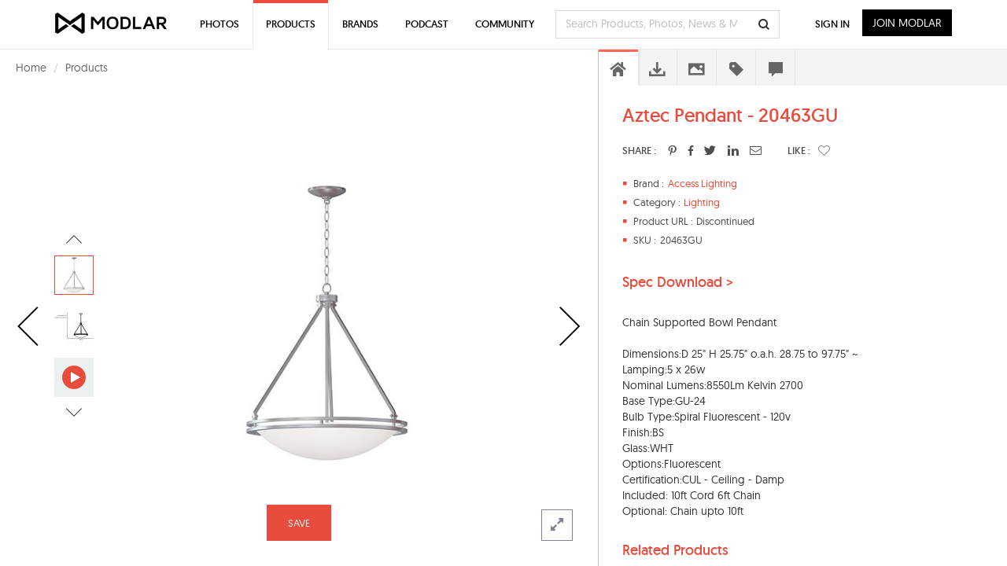

--- FILE ---
content_type: text/html; charset=UTF-8
request_url: https://www.modlar.com/brands/access-lighting/aztec-pendant-20463gu/
body_size: 23977
content:
	<!DOCTYPE html>
<html xmlns="http://www.w3.org/1999/xhtml" xmlns:og="http://ogp.me/ns#" xmlns:fb="https://www.facebook.com/2008/fbml">
<head prefix="og: http://ogp.me/ns# fb: http://ogp.me/ns/fb# article: http://ogp.me/ns/article#">
<meta http-equiv=Content-Type content="text/html; charset=utf-8"/>
<meta http-equiv=X-UA-Compatible content="IE=edge"/>
<meta name=viewport content="width=device-width, initial-scale=1">
<title>Aztec Pendant - 20463GU - modlar.com</title>
<link rel=canonical href="https://www.modlar.com/brands/access-lighting/aztec-pendant-20463gu/"/>
<meta name=description content="Chain Supported Bowl Pendant Dimensions:D 25&quot; H 25.75&quot; o.a.h. 28.75 to 97.75&quot; ~ Lamping:5 x 26w Nominal Lumens:8550Lm Kelvin 2700 Base Type..."/>
<meta name=keywords content="Lighting, Access Lighting, Access,lighting,indoor,ceiling"/>
<meta name=twitter:card content=summary_large_image />
<meta name=twitter:site content="@ModlarHQ"/>
<meta name=twitter:site:id content=31695944 />
<meta property=fb:app_id content=214292845250622 />
<meta property=og:site_name content=Modlar />
<meta property=og:type content=article />
<meta property=og:url content="https://www.modlar.com/brands/access-lighting/aztec-pendant-20463gu/"/>
<meta property=og:title content="Aztec Pendant - 20463GU - modlar.com"/>
<meta property=og:description content="Chain Supported Bowl Pendant Dimensions:D 25&quot; H 25.75&quot; o.a.h. 28.75 to 97.75&quot; ~ Lamping:5 x 26w Nominal Lumens:8550Lm Kelvin 2700 Base Type..."/>
<meta property=og:image content="https://cdn.modlar.com/products/7216/img/s_600_600/aztec_pendant_20463gu_54618e714b031.jpg"/>
<meta name=apple-mobile-web-app-capable content=yes />
<meta name=apple-mobile-web-app-status-bar-style content=black />
<link rel=apple-touch-icon-precomposed href="https://cdn.modlar.com/img/ios/apple-touch-icon.png"/>
<link href="https://www.modlar.com/favicon.ico" rel="shortcut icon"/>
<link rel=mask-icon href="https://cdn.modlar.com/img/layout/logo_modlar.svg" color=black>
<script type="893fc42cf18c30d2e5a80c81-text/javascript">function getDevicePixelRatio(){if(typeof window.devicePixelRatio==='undefined'){return 1;}return window.devicePixelRatio;}document.cookie='devicePixelRatio='+getDevicePixelRatio()+'; path=/';</script>	<link href="/bootstrap/css/bootstrap.min.1510552591.css" rel=stylesheet type="text/css"/>
<link href="/js/jquery/jquery-ui-1.9.0/css/smoothness/jquery-ui-1.9.0.min.1510552593.css" rel=stylesheet type="text/css">
<link href="/js/plugins/jscrollpane/style/jquery.jscrollpane.1510552593.css" rel=stylesheet type="text/css"/>	<link href="/css/common.1680934400.css" rel=stylesheet type="text/css"/>
<link href="/css/bootstrap-override.1549695149.css" rel=stylesheet type="text/css"/>
<link href="/inc/fonts/black-tie/css/black-tie.min.1510552592.css" rel=stylesheet type="text/css"/>
<link href="/inc/fonts/font-awesome/css/font-awesome.min.1510552592.css" rel=stylesheet type="text/css"/>
<link href="/js/plugins/bootstrap-select/bootstrap-select.min.1510552593.css" rel=stylesheet type="text/css"/>
<link href="/css/spinkit/css/spinkit.1510552591.css" rel=stylesheet type="text/css"/>
<link href="/css/product-viewer.1520373691.css" rel=stylesheet type="text/css"/>
<link href="/css/contact-dialog.1519154666.css" rel=stylesheet type="text/css"/>
<!--[if lt IE 9]>
			<script src="https://oss.maxcdn.com/libs/html5shiv/3.7.0/html5shiv.js"></script>
			<script src="https://oss.maxcdn.com/libs/respond.js/1.4.2/respond.min.js"></script>
		<![endif]-->
<script src="https://www.googletagmanager.com/gtag/js?id=G-XESBYTYMQZ" async type="893fc42cf18c30d2e5a80c81-text/javascript"></script>
<script type="893fc42cf18c30d2e5a80c81-text/javascript">window.dataLayer=window.dataLayer||[];function gtag(){dataLayer.push(arguments);}gtag('js',new Date());gtag('config','G-XESBYTYMQZ');</script>
<script type="893fc42cf18c30d2e5a80c81-text/javascript">(function(h,o,t,j,a,r){h.hj=h.hj||function(){(h.hj.q=h.hj.q||[]).push(arguments)};h._hjSettings={hjid:3793729,hjsv:6};a=o.getElementsByTagName('head')[0];r=o.createElement('script');r.async=1;r.src=t+h._hjSettings.hjid+j+h._hjSettings.hjsv;a.appendChild(r);})(window,document,'https://static.hotjar.com/c/hotjar-','.js?sv=');</script>
<script type="893fc42cf18c30d2e5a80c81-text/javascript">var $buoop={notify:{i:-2,f:-2,o:-2,s:-2,c:-2},unsecure:true,unsupported:false,api:5,text:"We've detected that you're using an out-of-date browser. Update your browser for more security, speed and the best possible experience on our site.",url:'/browser/'};function $buo_f(){var e=document.createElement('script');e.src='//browser-update.org/update.min.js';document.body.appendChild(e);};try{document.addEventListener('DOMContentLoaded',$buo_f,false)}catch(e){window.attachEvent('onload',$buo_f)}</script><script src="https://www.google.com/recaptcha/api.js?render=6LdrAS4aAAAAAOpcsnXkI1clagnsrXBsGxxYRznx" type="893fc42cf18c30d2e5a80c81-text/javascript"></script>
</head>
<body><noscript><meta HTTP-EQUIV="refresh" content="0;url='http://www.modlar.com/brands/access-lighting/aztec-pendant-20463gu/?PageSpeed=noscript'" /><style><!--table,div,span,font,p{display:none} --></style><div style="display:block">Please click <a href="http://www.modlar.com/brands/access-lighting/aztec-pendant-20463gu/?PageSpeed=noscript">here</a> if you are not redirected within a few seconds.</div></noscript>
<div id=fb-root></div>
<script type="893fc42cf18c30d2e5a80c81-text/javascript">window.fbAsyncInit=function(){FB.init({appId:'214292845250622',xfbml:true,version:'v10.0',cookie:true,status:true});FB.getLoginStatus(function(response){if(response.status==='connected'){var uid=response.authResponse.userID;var accessToken=response.authResponse.accessToken;}else if(response.status==='not_authorized'){}});};(function(d,s,id){var js,fjs=d.getElementsByTagName(s)[0];if(d.getElementById(id))return;js=d.createElement(s);js.id=id;js.src="//connect.facebook.net/en_US/sdk.js";fjs.parentNode.insertBefore(js,fjs);}(document,'script','facebook-jssdk'));</script>
<div class=umsg>
</div>
<div id=product-page class=row>
<div style="padding-left: 20px; min-height: 46px; padding-top: 12px;">
<ul class=breadcrumb style="margin-bottom: 0;">
<li><a href="/">Home</a></li>
<li><a href="/products/">Products</a></li>
</ul>
</div>
<div id=product-view class="col-xs-12 nav-open">
<div class=product-nav-parent><a href="/brands/island-stone-north-america/palms-glass-tile/" class="product-nav product-prev"><i class="btl bt-angle-left"></i></a></div>	<div class="prd-slider-gallery-controls show">
<div class="prd-slider-nav prev">
<i class="btl bt-angle-left hidden-lg horizontal" data-toggle=tooltip data-placement=left title="Previous photo"></i>
<i class="btl bt-angle-up hidden-xs hidden-sm hidden-md vertical" data-toggle=tooltip data-placement=top title="Previous photo of this product"></i>
</div>
<div class=prd-slider-gallery>
<div class=prd-gallery-list>
<div><img src="https://cdn.modlar.com/products/7216/img/s_50_50_lq/aztec_pendant_20463gu_54618e714b031.jpg" data-hq-src="https://cdn.modlar.com/products/7216/img/s_50_50/aztec_pendant_20463gu_54618e714b031.jpg" data-preload="https://cdn.modlar.com/products/7216/img/s_687_548/aztec_pendant_20463gu_54618e714b031.jpg https://cdn.modlar.com/products/7216/img/s_635_635/aztec_pendant_20463gu_54618e714b031.jpg https://cdn.modlar.com/products/7216/img/s_600_600/aztec_pendant_20463gu_54618e714b031.jpg https://cdn.modlar.com/products/7216/img/s_595_595/aztec_pendant_20463gu_54618e714b031.jpg https://cdn.modlar.com/products/7216/img/s_458_365/aztec_pendant_20463gu_54618e714b031.jpg https://cdn.modlar.com/products/7216/img/s_263_207/aztec_pendant_20463gu_54618e714b031.jpg https://cdn.modlar.com/products/7216/img/s_213_170/aztec_pendant_20463gu_54618e714b031.jpg https://cdn.modlar.com/products/7216/img/s_163_122/aztec_pendant_20463gu_54618e714b031.jpg https://cdn.modlar.com/products/7216/img/s_160_160/aztec_pendant_20463gu_54618e714b031.jpg https://cdn.modlar.com/products/7216/img/s_64_64/aztec_pendant_20463gu_54618e714b031.jpg" width=50 height=50 alt="Aztec Pendant - 20463GU" title="Aztec Pendant - 20463GU" class="img-responsive "/></div>
<div class=next><img src="https://cdn.modlar.com/products/7216/img/s_50_50_lq/aztec_pendant_20463gu_54618e76a344e.jpg" data-hq-src="https://cdn.modlar.com/products/7216/img/s_50_50/aztec_pendant_20463gu_54618e76a344e.jpg" data-preload="https://cdn.modlar.com/products/7216/img/s_687_548/aztec_pendant_20463gu_54618e76a344e.jpg https://cdn.modlar.com/products/7216/img/s_635_635/aztec_pendant_20463gu_54618e76a344e.jpg https://cdn.modlar.com/products/7216/img/s_600_600/aztec_pendant_20463gu_54618e76a344e.jpg https://cdn.modlar.com/products/7216/img/s_595_595/aztec_pendant_20463gu_54618e76a344e.jpg https://cdn.modlar.com/products/7216/img/s_458_365/aztec_pendant_20463gu_54618e76a344e.jpg https://cdn.modlar.com/products/7216/img/s_263_207/aztec_pendant_20463gu_54618e76a344e.jpg https://cdn.modlar.com/products/7216/img/s_213_170/aztec_pendant_20463gu_54618e76a344e.jpg https://cdn.modlar.com/products/7216/img/s_163_122/aztec_pendant_20463gu_54618e76a344e.jpg https://cdn.modlar.com/products/7216/img/s_160_160/aztec_pendant_20463gu_54618e76a344e.jpg https://cdn.modlar.com/products/7216/img/s_64_64/aztec_pendant_20463gu_54618e76a344e.jpg" width=50 height=50 alt="Aztec Pendant - 20463GU" title="Aztec Pendant - 20463GU" class="img-responsive "/></div>
<div class=next><img src="https://cdn.modlar.com/img/icns/play.png" width=50 height=50 /></div>
</div>
</div>
<div class="prd-slider-nav next">
<i class="btl bt-angle-right hidden-lg horizontal" data-toggle=tooltip data-placement=right title="Next photo"></i>
<i class="btl bt-angle-down hidden-xs hidden-sm hidden-md vertical" data-toggle=tooltip data-placement=bottom title="Next photo of this product"></i>
</div>
</div>
<div class=prd-slider>
<div><img src="https://cdn.modlar.com/products/7216/img/s_595_595_lq/aztec_pendant_20463gu_54618e714b031.jpg" data-hq-src="https://cdn.modlar.com/products/7216/img/s_595_595/aztec_pendant_20463gu_54618e714b031.jpg" data-preload="https://cdn.modlar.com/products/7216/img/s_687_548/aztec_pendant_20463gu_54618e714b031.jpg https://cdn.modlar.com/products/7216/img/s_635_635/aztec_pendant_20463gu_54618e714b031.jpg https://cdn.modlar.com/products/7216/img/s_600_600/aztec_pendant_20463gu_54618e714b031.jpg https://cdn.modlar.com/products/7216/img/s_458_365/aztec_pendant_20463gu_54618e714b031.jpg https://cdn.modlar.com/products/7216/img/s_263_207/aztec_pendant_20463gu_54618e714b031.jpg https://cdn.modlar.com/products/7216/img/s_213_170/aztec_pendant_20463gu_54618e714b031.jpg https://cdn.modlar.com/products/7216/img/s_163_122/aztec_pendant_20463gu_54618e714b031.jpg https://cdn.modlar.com/products/7216/img/s_160_160/aztec_pendant_20463gu_54618e714b031.jpg https://cdn.modlar.com/products/7216/img/s_64_64/aztec_pendant_20463gu_54618e714b031.jpg https://cdn.modlar.com/products/7216/img/s_50_50/aztec_pendant_20463gu_54618e714b031.jpg" width=595 height=595 alt="Aztec Pendant - 20463GU" title="Aztec Pendant - 20463GU" class="img-responsive "/></div>
<div><img src="https://cdn.modlar.com/products/7216/img/s_595_595_lq/aztec_pendant_20463gu_54618e76a344e.jpg" data-hq-src="https://cdn.modlar.com/products/7216/img/s_595_595/aztec_pendant_20463gu_54618e76a344e.jpg" data-preload="https://cdn.modlar.com/products/7216/img/s_687_548/aztec_pendant_20463gu_54618e76a344e.jpg https://cdn.modlar.com/products/7216/img/s_635_635/aztec_pendant_20463gu_54618e76a344e.jpg https://cdn.modlar.com/products/7216/img/s_600_600/aztec_pendant_20463gu_54618e76a344e.jpg https://cdn.modlar.com/products/7216/img/s_458_365/aztec_pendant_20463gu_54618e76a344e.jpg https://cdn.modlar.com/products/7216/img/s_263_207/aztec_pendant_20463gu_54618e76a344e.jpg https://cdn.modlar.com/products/7216/img/s_213_170/aztec_pendant_20463gu_54618e76a344e.jpg https://cdn.modlar.com/products/7216/img/s_163_122/aztec_pendant_20463gu_54618e76a344e.jpg https://cdn.modlar.com/products/7216/img/s_160_160/aztec_pendant_20463gu_54618e76a344e.jpg https://cdn.modlar.com/products/7216/img/s_64_64/aztec_pendant_20463gu_54618e76a344e.jpg https://cdn.modlar.com/products/7216/img/s_50_50/aztec_pendant_20463gu_54618e76a344e.jpg" width=595 height=595 alt="Aztec Pendant - 20463GU" title="Aztec Pendant - 20463GU" class="img-responsive "/></div>
<div><iframe width=595 height=550 src="https://www.youtube.com/embed/a8P70NJVu8k" frameborder=0 allowfullscreen></iframe></div>
</div>
<div class=product-nav-parent data-toggle=tooltip data-placement=top title="Next product"><a href="/brands/visual-comfort/carson-small-bath-sconce/" class="product-nav product-next"><i class="btl bt-angle-right"></i></a></div>	<div id=product-expand class="product-expand hidden-xs hidden-sm"><i class="fa fa-expand"></i></div>
<div class="modlar-btn modlar-btn-light learn-more hidden-md hidden-lg">Learn More <i class="btr bt-angle-down"></i></div>
<a id=save-product-7216 href="/sign-up/" data-auth-action=product_save data-auth-action-id=7216 class="modlar-btn save-to-folder pull-left">SAVE</a>
</div>
<div id=product-sidebar class="col-xs-12 nav-open">
<div id=product-info>
<div class=product-info-scroll>
<div class=product-info-body>
<div class="product-info overview">
<h1>Aztec Pendant - 20463GU</h1>
<div class="product-share pull-left">
<div class=title>SHARE :</div>
<a id=product-pinterest href="https://www.pinterest.com/pin/create/button/?url=https%3A%2F%2Fwww.modlar.com%2Fbrands%2Faccess-lighting%2Faztec-pendant-20463gu%2F&media=https://cdn.modlar.com/products/7216/img/s_600_600/aztec_pendant_20463gu_54618e714b031.jpg&description=Aztec+Pendant+-+20463GU: Chain+Supported+Bowl+Pendant+Dimensions%3AD+25%26quot%3B+H+25.75%26quot%3B+o.a.h.+28.75+to+97.75%26quot%3B+%7E+Lamping%3A5+x+26w+Nominal+Lumens%3A8550Lm+Kelvin+2700+Base+Type%3AGU-24+Bulb+Type%3ASpiral+Fluorescent+-+120v+Finish%3ABS+Glass%3AWHT+Options%3AFluorescent+Cer..." title="Aztec+Pendant+-+20463GU" class="pinterest popup"><i class="fab fab-pinterest-alt"></i></a>
<a id=product-facebook href="" class=facebook target=_blank><i class="fab fab-facebook-alt"></i></a>
<a id=product-twitter href="https://twitter.com/intent/tweet?text=Aztec+Pendant+-+20463GU&url=https://www.modlar.com%2Fbrands%2Faccess-lighting%2Faztec-pendant-20463gu%2F&via=modlarhq" class="twitter popup"><i class="fab fab-twitter"></i></a>
<a id=product-linkedin href="https://www.linkedin.com/shareArticle?mini=true&url=https%3A%2F%2Fwww.modlar.com%2Fbrands%2Faccess-lighting%2Faztec-pendant-20463gu%2F&title=Aztec+Pendant+-+20463GU&summary=Chain+Supported+Bowl+Pendant+Dimensions%3AD+25%26quot%3B+H+25.75%26quot%3B+o.a.h.+28.75+to+97.75%26quot%3B+%7E+Lamping%3A5+x+26w+Nominal+Lumens%3A8550Lm+Kelvin+2700+Base+Type%3AGU-24+Bulb+Type%3ASpiral+Fluorescent+-+120v+Finish%3ABS+Glass%3AWHT+Options%3AFluorescent+Cer...&source=modlar.com" class="linkedin popup"><i class="fab fab-linkedin-alt"></i></a>
<a href="#prdrecommend" data-toggle=modal><i class="btr bt-envelope"></i></a>
<div class=title-like>LIKE :</div>
<div class="product-like unlike">
<div id=r-7216 style="display:none;" class=p-like>0</div>
<a role=button href="/sign-up/" data-auth-action=product_like data-auth-action-id="<?php echo $product->id; ?>" style="margin: 0; color: #81828f;"><span class="btr bt-heart"></span></a>	</div>
</div>
<div class=clearfix></div>
<div class=overview-details>
<div class=overview-item style="padding-left: 58px;"><div class=item><i class="glyphicon glyphicon-stop"></i><div>Brand : </div></div><a href="/brands/access-lighting/" id=brand411 class=trkg-brand-click>Access Lighting</a></div>	<div class=overview-item style="padding-left: 78px;">
<div class=item><i class="glyphicon glyphicon-stop"></i><div>Category : </div></div>
<a href="/products/lighting/">Lighting</a>	</div>
<div class=overview-item style="padding-left: 94px;">
<div class=item><i class="glyphicon glyphicon-stop"></i><div>Product URL : </div></div><div>Discontinued</div>	</div>
<div class=overview-item style="padding-left: 48px;"><div class=item><i class="glyphicon glyphicon-stop"></i><div>SKU : </div></div>20463GU</div>	</div>
</div>
<div class="product-info spec downloads">
<form action="/brands/access-lighting/aztec-pendant-20463gu/" method=post role=form>
<input type=hidden name=prd_download_documentation value=documentation />
<a href="/sign-up/" data-auth-action=product_download data-auth-action-id=7216><button type=submit>Spec Download ></button></a>
</form>
</div>
<div class="product-info description"><div class=overview-intro>Chain Supported Bowl Pendant<br/>
<br/>
Dimensions:D 25" H 25.75" o.a.h. 28.75 to 97.75" ~<br/>
Lamping:5 x 26w<br/>
Nominal Lumens:8550Lm Kelvin 2700<br/>
Base Type:GU-24<br/>
Bulb Type:Spiral Fluorescent - 120v<br/>
Finish:BS<br/>
Glass:WHT<br/>
Options:Fluorescent<br/>
Certification:CUL - Ceiling - Damp<br/>
Included: 10ft Cord 6ft Chain<br/>
Optional: Chain upto 10ft</div></div>	<div class="product-info related-products">
<h3>Related Products</h3>
<div class=related-product>
<a href="/brands/visual-comfort/carson-small-bath-sconce/" id=product24080 class=trkg-product-click data-click-from=product target=_blank><img src="https://cdn.modlar.com/products/24080/img/s_64_64_lq/carson_small_bath_sconce_690d217e892ed.jpeg" data-hq-src="https://cdn.modlar.com/products/24080/img/s_64_64/carson_small_bath_sconce_690d217e892ed.jpeg" width=64 height=64 alt="Carson Small Bath Sconce" title="Carson Small Bath Sconce" class="img-responsive "/></a>
<a href="/brands/visual-comfort/carson-small-bath-sconce/" id=product24080 class=trkg-product-click data-click-from=product target=_blank>Carson Small Bath Sconce</a>
<a href="/brands/visual-comfort/" id=brand3028 class="related-product-brand trkg-brand-click" target=_blank>Visual Comfort</a>
</div>
<div class=related-product>
<a href="/brands/visual-comfort/calvino-small-entry-chandelier/" id=product24079 class=trkg-product-click data-click-from=product target=_blank><img src="https://cdn.modlar.com/products/24079/img/s_64_64_lq/calvino_small_entry_chandelier_690d1f18b9f99.jpeg" data-hq-src="https://cdn.modlar.com/products/24079/img/s_64_64/calvino_small_entry_chandelier_690d1f18b9f99.jpeg" width=64 height=64 alt="Calvino Small Entry Chandelier" title="Calvino Small Entry Chandelier" class="img-responsive "/></a>
<a href="/brands/visual-comfort/calvino-small-entry-chandelier/" id=product24079 class=trkg-product-click data-click-from=product target=_blank>Calvino Small Entry Chandelier</a>
<a href="/brands/visual-comfort/" id=brand3028 class="related-product-brand trkg-brand-click" target=_blank>Visual Comfort</a>
</div>
<div class=related-product>
<a href="/brands/visual-comfort/calvino-x-large-radial-chandelier/" id=product24078 class=trkg-product-click data-click-from=product target=_blank><img src="https://cdn.modlar.com/products/24078/img/s_64_64_lq/calvino_x_large_radial_chandelier_690d1e3bd894d.jpeg" data-hq-src="https://cdn.modlar.com/products/24078/img/s_64_64/calvino_x_large_radial_chandelier_690d1e3bd894d.jpeg" width=64 height=64 alt="Calvino X-Large Radial Chandelier" title="Calvino X-Large Radial Chandelier" class="img-responsive "/></a>
<a href="/brands/visual-comfort/calvino-x-large-radial-chandelier/" id=product24078 class=trkg-product-click data-click-from=product target=_blank>Calvino X-Large Radial Chandelier</a>
<a href="/brands/visual-comfort/" id=brand3028 class="related-product-brand trkg-brand-click" target=_blank>Visual Comfort</a>
</div>
<div class=related-product>
<a href="/brands/visual-comfort/daley-medium-six-light-chandelier/" id=product24077 class=trkg-product-click data-click-from=product target=_blank><img src="https://cdn.modlar.com/products/24077/img/s_64_64_lq/daley_medium_six_light_chandelier_690d1553bbc71.jpeg" data-hq-src="https://cdn.modlar.com/products/24077/img/s_64_64/daley_medium_six_light_chandelier_690d1553bbc71.jpeg" width=64 height=64 alt="Daley Medium Six Light Chandelier" title="Daley Medium Six Light Chandelier" class="img-responsive "/></a>
<a href="/brands/visual-comfort/daley-medium-six-light-chandelier/" id=product24077 class=trkg-product-click data-click-from=product target=_blank>Daley Medium Six Light Chandelier</a>
<a href="/brands/visual-comfort/" id=brand3028 class="related-product-brand trkg-brand-click" target=_blank>Visual Comfort</a>
</div>
<div class=related-product>
<a href="/brands/visual-comfort/melange-large-floating-disc-chandelier/" id=product24076 class=trkg-product-click data-click-from=product target=_blank><img src="https://cdn.modlar.com/products/24076/img/s_64_64_lq/melange_large_floating_disc_chandelier_690d07667ca4f.jpeg" data-hq-src="https://cdn.modlar.com/products/24076/img/s_64_64/melange_large_floating_disc_chandelier_690d07667ca4f.jpeg" width=64 height=64 alt="Melange Large Floating Disc Chandelier" title="Melange Large Floating Disc Chandelier" class="img-responsive "/></a>
<a href="/brands/visual-comfort/melange-large-floating-disc-chandelier/" id=product24076 class=trkg-product-click data-click-from=product target=_blank>Melange Large Floating Disc Chandelier</a>
<a href="/brands/visual-comfort/" id=brand3028 class="related-product-brand trkg-brand-click" target=_blank>Visual Comfort</a>
</div>
</div>
<div class="product-info materials tags">
<h2>Materials</h2>
<a href="/search/products/material--glass/" target=_blank><span class=label>Glass</span></a>
<a href="/search/products/material--steel/" target=_blank><span class=label>Steel</span></a>
</div>
<div class="product-info csi-divisions tags">
<h2>CSI Divisions</h2>
<a href="/products/csi-division/26-electrical-manufacturers/26-50-12-lighting-accessories/" target=_blank><span class=label>26 50 12 Lighting Accessories*</span></a>
</div>
<div class="product-info manufacturer">
<h3>About the Brand</h3>
<div class=row>
<div class="col-xs-3 col-sm-3 col-md-3 col-lg-3 brand-img"><a href="/brands/access-lighting/" id=brand411 class=trkg-brand-click><img src="https://cdn.modlar.com/brands/411/logo/s_100_100_lq/logo.png" data-hq-src="https://cdn.modlar.com/brands/411/logo/s_100_100/logo.png" width=100 height=100 alt="Access Lighting Modlar Brand" title="Access Lighting Modlar Brand" class="img-responsive "/></a></div>
<div class="col-xs-9 col-sm-9 col-md-9 col-lg-9 brand-info">
<div class=brand-title style="display: inline-block;"><a href="/brands/access-lighting/" id=brand411 class="black trkg-brand-click"><h4>Access Lighting</h4></a></div>
<div class=brand-follow style="display: inline-block;"><a href="/sign-up/" data-auth-action=brand_follow data-auth-action-id=411 class="">Follow</a></div>
<div itemprop=description><div>"Great lighting is a great solution. A great lighting company provides great solutions for most lighting situations. A great lighting solution is smart, practical and beautiful . . . and affordable.</div><div><br/></div><div>These few simple but powerful fundamentals drive the success of Access Lighting. Our luminaires speak volumes about what we consider great lighting. It also says much about our high regard for our valued customers.</div><div><br/></div></div>	</div>
</div>
<div class="row contact-brand">
<div class="col-xs-6 col-sm-6 col-md-6 col-lg-6" style="padding-right: 5px;"><a href="/sign-up/" data-auth-action=product_contact_brand data-auth-action-id=411 class="modlar-btn btn-block">Contact Brand</a></div>
</div>
<div class=brand-products>
<h3>More Products from Access Lighting</h3>
<div>
<a href="/brands/access-lighting/atom-flush-mount-20726ledd/" id=product7268 class="pull-left trkg-product-click" data-click-from=product><img src="https://cdn.modlar.com/products/7268/img/s_64_64_lq/atom_flush_mount_20726ledd_546436c8f40d8.jpg" data-hq-src="https://cdn.modlar.com/products/7268/img/s_64_64/atom_flush_mount_20726ledd_546436c8f40d8.jpg" width=64 height=64 alt="Atom Flush Mount - 20726LEDD" title="Atom Flush Mount - 20726LEDD" class="img-responsive "/></a>
<a href="/brands/access-lighting/cobalt-flush-mount-20626gu/" id=product7224 class="pull-left trkg-product-click" data-click-from=product><img src="https://cdn.modlar.com/products/7224/img/s_64_64_lq/cobalt_flush_mount_20626gu_546191d87891d.jpg" data-hq-src="https://cdn.modlar.com/products/7224/img/s_64_64/cobalt_flush_mount_20626gu_546191d87891d.jpg" width=64 height=64 alt="Cobalt Flush Mount - 20626GU" title="Cobalt Flush Mount - 20626GU" class="img-responsive "/></a>
<a href="/brands/access-lighting/mona-flush-mount-23020gu/" id=product7291 class="pull-left trkg-product-click" data-click-from=product><img src="https://cdn.modlar.com/products/7291/img/s_64_64_lq/mona_flush_mount_23020gu_5464345b24483.jpg" data-hq-src="https://cdn.modlar.com/products/7291/img/s_64_64/mona_flush_mount_23020gu_5464345b24483.jpg" width=64 height=64 alt="Mona Flush Mount - 23020GU" title="Mona Flush Mount - 23020GU" class="img-responsive "/></a>
<a href="/brands/access-lighting/aero-flush-mount-20672/" id=product7247 class="pull-left trkg-product-click" data-click-from=product><img src="https://cdn.modlar.com/products/7247/img/s_64_64_lq/aero_flush_mount_20672_546287a074fa7.jpg" data-hq-src="https://cdn.modlar.com/products/7247/img/s_64_64/aero_flush_mount_20672_546287a074fa7.jpg" width=64 height=64 alt="Aero Flush Mount - 20672" title="Aero Flush Mount - 20672" class="img-responsive "/></a>
<a href="/brands/access-lighting/aero-flush-mount-20671/" id=product7245 class="pull-left trkg-product-click" data-click-from=product><img src="https://cdn.modlar.com/products/7245/img/s_64_64_lq/aero_flush_mount_20671_5462868e3875d.jpg" data-hq-src="https://cdn.modlar.com/products/7245/img/s_64_64/aero_flush_mount_20671_5462868e3875d.jpg" width=64 height=64 alt="Aero Flush Mount - 20671" title="Aero Flush Mount - 20671" class="img-responsive "/></a>
<a href="/brands/access-lighting/cobalt-flush-mount-20624/" id=product7217 class="pull-left trkg-product-click" data-click-from=product><img src="https://cdn.modlar.com/products/7217/img/s_64_64_lq/cobalt_flush_mount_20624_54618e9d613a7.jpg" data-hq-src="https://cdn.modlar.com/products/7217/img/s_64_64/cobalt_flush_mount_20624_54618e9d613a7.jpg" width=64 height=64 alt="Cobalt Flush Mount - 20624" title="Cobalt Flush Mount - 20624" class="img-responsive "/></a>
<a href="/brands/access-lighting/cobalt-flush-mount-20626/" id=product7223 class="pull-left trkg-product-click" data-click-from=product><img src="https://cdn.modlar.com/products/7223/img/s_64_64_lq/cobalt_flush_mount_20626_546191b612423.jpg" data-hq-src="https://cdn.modlar.com/products/7223/img/s_64_64/cobalt_flush_mount_20626_546191b612423.jpg" width=64 height=64 alt="Cobalt Flush Mount - 20626" title="Cobalt Flush Mount - 20626" class="img-responsive "/></a>
<a href="/brands/access-lighting/aero-flush-mount-20670leddlp/" id=product7244 class="pull-left trkg-product-click" data-click-from=product><img src="https://cdn.modlar.com/products/7244/img/s_64_64_lq/aero_flush_mount_20670leddlp_5976c20cad410.jpg" data-hq-src="https://cdn.modlar.com/products/7244/img/s_64_64/aero_flush_mount_20670leddlp_5976c20cad410.jpg" width=64 height=64 alt="Aero Flush Mount - 20670LEDDLP" title="Aero Flush Mount - 20670LEDDLP" class="img-responsive "/></a>
<a href="/brands/access-lighting/cobalt-flush-mount-20624led/" id=product7219 class="pull-left trkg-product-click" data-click-from=product><img src="https://cdn.modlar.com/products/7219/img/s_64_64_lq/cobalt_flush_mount_20624led_5461907ed329f.jpg" data-hq-src="https://cdn.modlar.com/products/7219/img/s_64_64/cobalt_flush_mount_20624led_5461907ed329f.jpg" width=64 height=64 alt="Cobalt Flush Mount - 20624LED" title="Cobalt Flush Mount - 20624LED" class="img-responsive "/></a>
<a href="/brands/access-lighting/aero-flush-mount-20672ledd/" id=product7248 class="pull-left trkg-product-click" data-click-from=product><img src="https://cdn.modlar.com/products/7248/img/s_64_64_lq/aero_flush_mount_20672ledd_54628eb5e0b7e.jpg" data-hq-src="https://cdn.modlar.com/products/7248/img/s_64_64/aero_flush_mount_20672ledd_54628eb5e0b7e.jpg" width=64 height=64 alt="Aero Flush Mount - 20672LEDD" title="Aero Flush Mount - 20672LEDD" class="img-responsive "/></a>
<a href="/brands/access-lighting/atom-flush-mount-20726/" id=product7267 class="pull-left trkg-product-click" data-click-from=product><img src="https://cdn.modlar.com/products/7267/img/s_64_64_lq/atom_flush_mount_20726_546436ef16305.jpg" data-hq-src="https://cdn.modlar.com/products/7267/img/s_64_64/atom_flush_mount_20726_546436ef16305.jpg" width=64 height=64 alt="Atom Flush Mount - 20726" title="Atom Flush Mount - 20726" class="img-responsive "/></a>
<a href="/brands/access-lighting/aero-flush-mount-20670/" id=product7243 class="pull-left trkg-product-click" data-click-from=product><img src="https://cdn.modlar.com/products/7243/img/s_64_64_lq/aero_flush_mount_20670_5462863209835.jpg" data-hq-src="https://cdn.modlar.com/products/7243/img/s_64_64/aero_flush_mount_20670_5462863209835.jpg" width=64 height=64 alt="Aero Flush Mount - 20670" title="Aero Flush Mount - 20670" class="img-responsive "/></a>
<div class=clearfix></div>
</div>
</div>
</div>
<div class="product-info questions">
<div class=ask-product-question>
<a href="/sign-up/" data-auth-action=product_question_ask data-auth-action-id=7216 class="modlar-btn pull-right">Ask Community</a>
<h3 class=pull-left>Ask a Question about this Product</h3>
<div class=clearfix></div>
</div>
<div id=product-questions>
</div>
</div>
<div class="product-info product-tags">
<h3>Related Product Tags</h3>
<a href="/search/tag/access/"><span class=label>access</span></a>
<a href="/search/tag/lighting/"><span class=label>lighting</span></a>
<a href="/search/tag/indoor/"><span class=label>indoor</span></a>
<a href="/search/tag/ceiling/"><span class=label>ceiling</span></a>
<a href="/search/tag/20463gu/"><span class=label>20463gu</span></a>
<a href="/search/tag/fluorescent/"><span class=label>fluorescent</span></a>
<a href="/search/tag/bowl/"><span class=label>bowl</span></a>
<a href="/search/tag/aztec/"><span class=label>aztec</span></a>
<a href="/search/tag/pendant/"><span class=label>pendant</span></a>
</div>
</div>
</div>
</div>
<div id=product-tabs>
<ul>
<li data-product-tab-id=overview class=current><i class="bts bt-home"></i></li>
<li data-product-tab-id=downloads><i class="btb bt-download"></i></li>
<li data-product-tab-id=related-products><i class="bts bt-photo"></i></li>
<li data-product-tab-id=tags><i class="bts bt-label"></i></li>
<li data-product-tab-id=questions><i class="bts bt-comment"></i></li>
</ul>
</div>
</div>
</div>
<div id=prdrecommend class="modal fade">
<div class=modal-dialog>
<form id=prd-recommend-frm>
<div class=modal-content>
<div class=modal-header>
<button type=button class=close data-dismiss=modal aria-hidden=true><i class="btl bt-times"></i></button>
<h4 class=modal-title>Share this Product</h4>
<div id=prd-recommend-error class=prd-recommend-error style="display:none;"></div>
</div>
<div class=modal-body>
<div class=form-group>
<label for=prd_recommended_your_name>Your Name<span class=req>*</span></label>
<input id=prd_recommended_your_name class=form-control type=text name=prd_recommended_your_name size=30 maxlength=80 value="">
</div>
<div class=form-group style="margin-top: 25px;">
<label for=prd_recommended_recipient_name>Recipient Name<span class=req>*</span></label>
<input id=prd_recommended_recipient_name class=form-control type=text name=prd_recommended_recipient_name size=30 maxlength=80 value="">
</div>
<div class=form-group style="margin-top: 25px;">
<label for=prd_recommended_recipient_email>Recipient Email<span class=req>*</span></label>
<input id=prd_recommended_recipient_email class=form-control type=text name=prd_recommended_recipient_email size=30 maxlength=80 value="">
</div>
<div class=form-group style="margin-top: 25px;">
<label for=prd_recommended_message>Message</label>
<textarea id=prd_recommended_message class=form-control name=prd_recommended_message rows=4></textarea>
</div>
</div>
<div class=modal-footer>
<div class=row>
<div class="col-xs-6 col-sm-6 col-md-6 col-lg-6" style="padding-right: 5px;"><button class="modlar-btn prd-recommend-cancel btn-block" data-dismiss=modal>Cancel</button></div>
<div class="col-xs-6 col-sm-6 col-md-6 col-lg-6" style="padding-left: 5px;"><button class="modlar-btn prd-recommend-btn btn-block" type=submit>Send</button></div>
</div>
</div>
</div>
</form>
</div>
</div>
<div id=ask-question-popup class="modal fade">
<div class=modal-dialog>
<form id=questionfrm>
<input type=hidden name=question_topic value=3 />
<div class=modal-content>
<div class=modal-header>
<button type=button class=close data-dismiss=modal aria-hidden=true><i class="btl bt-times"></i></button>
<h4>Ask a Question about this Product</h4>
<div id=ask-question-error class=modlar-answers-error style="display:none;"></div>
</div>
<div class=modal-body>
<div class=form-group>
<textarea id=question name=question rows=1 maxlength=120 class=form-control placeholder="Write your question here. (eg. where can I find this material?)"></textarea>
</div>
<div class=form-group style="margin-top: 25px;">
<textarea id=questiondetails name=questiondetails rows=7 class=form-control placeholder="Tell us the details here. (Optional)"></textarea>
</div>
<p>Discuss products and projects with your online Modlar community.</p>
</div>
<div class=modal-footer>
<div class=row>
<div class="col-xs-6 col-sm-6 col-md-6 col-lg-6" style="padding-right:5px;"><button class="modlar-btn ask-question-cancel btn-block" data-dismiss=modal>Cancel</button></div>
<div class="col-xs-6 col-sm-6 col-md-6 col-lg-6" style="padding-left:5px;"><button class="modlar-btn ask-question-btn btn-block" data-question-type=product data-question-type-id=7216 type=submit>Ask a Question</button></div>
</div>
</div>
</div>
</form>
</div>
</div>
<nav>
<div id=modlar-nav class="navbar navbar-default navbar-fixed-top" role=navigation>
<div class=container>
<div class=navbar-header>
<button id=mobile-search type=button class=navbar-search-mobile data-toggle=collapse data-target="#nav-mobile-search" onclick="if (!window.__cfRLUnblockHandlers) return false; update_mobile_form();" data-cf-modified-893fc42cf18c30d2e5a80c81-=""><i class="btb bt-search"></i></button>
<button type=button class=navbar-toggle data-toggle=collapse data-target=.modlar-header>
<span class=sr-only>Toggle navigation</span>
<span class=icon-bar></span>
<span class=icon-bar></span>
<span class=icon-bar></span>
<span class=icon-bar></span>
</button>
<a class=navbar-brand href="/"></a>
</div>
<button id=tablet-search type=button class=navbar-search-tablet data-toggle=collapse data-target="#nav-mobile-search" onclick="if (!window.__cfRLUnblockHandlers) return false; update_mobile_form();" data-cf-modified-893fc42cf18c30d2e5a80c81-=""><i class="btb bt-search"></i></button>
<div class="collapse navbar-collapse modlar-header">
<ul class="nav navbar-nav navbar-left visible-xs-block">
<li><a href="/photos/">Photos</a></li>
<li><a href="/products/">Products</a></li>
<li><a href="/brands/">Brands</a></li>
<li><a href="/news/">News</a></li>
<li><a href="/modernarchitect/">Podcast</a></li>
<li><a href="/answers/">Q &amp; A</a></li>
<li><a href="/bim-cad-sharing/">BIM/CAD Sharing</a></li>
</ul>
<ul class="nav navbar-nav navbar-left hidden-xs">
<li class=dropdown>
<a href="/photos/">Photos</a>
<ul class="dropdown-menu photos">
<li class=photo-collections>
<div class=dropdown-menu-subtitle><a href="/photos/collections/">Explore Photo Collections</a></div>
<div class=dropdown-menu-border></div>
</li>
<li>
<div class=dropdown-menu-subtitle>Browse Photos by Project Type</div>
<div class=pull-left>
<a href="/photos/art-and-entertainment/">Art and Entertainment</a><a href="/photos/cafes-and-restaurants/">Cafes and Restaurants</a><a href="/photos/commercial-and-retail/">Commercial and Retail</a><a href="/photos/exhibitions-and-events/">Exhibitions and Events</a><a href="/photos/healthcare/">Healthcare</a>	</div>
<div class=pull-left>
<a href="/photos/industrial-design/">Industrial Design</a><a href="/photos/industry/">Industry</a><a href="/photos/infrastructures/">Infrastructures</a><a href="/photos/interiors/">Interiors</a><a href="/photos/offices/">Offices</a>	</div>
<div class=pull-left>
<a href="/photos/public-buildings/">Public Buildings</a><a href="/photos/public-spaces-and-landscape/">Public Spaces and Landscape</a><a href="/photos/recovery-restoration-and-refurbishment/">Recovery, Restoration and Refurbishment</a><a href="/photos/religious-buildings/">Religious Buildings</a><a href="/photos/residential-buildings/">Residential Buildings</a>	</div>
<div class=pull-left>
<a href="/photos/skyscrapers/">Skyscrapers</a><a href="/photos/sport-and-leisure/">Sport and Leisure</a><a href="/photos/teaching-and-research/">Teaching and Research</a><a href="/photos/tourism-and-wellness/">Tourism and Wellness</a><a href="/photos/urban-planning/">Urban Planning</a>	<a href="/photos/"><strong>View All</strong></a>	</div>
</li>
</ul>
</li>
<li class="dropdown active">
<a href="/products/">Products</a>
<ul class="dropdown-menu products">
<li>
<div class=dropdown-menu-subtitle>Browse Products by Category</div>
<div class=pull-left>
<a href="/products/appliances/">Appliances</a><a href="/products/bathroom/">Bathroom</a><a href="/products/doors/">Doors</a><a href="/products/electrical/">Electrical</a><a href="/products/elevators/">Elevators</a>	</div>
<div class=pull-left>
<a href="/products/finishes/">Finishes</a><a href="/products/fireplaces/">Fireplaces</a><a href="/products/flooring/">Flooring</a><a href="/products/furniture/">Furniture</a><a href="/products/hvac/">HVAC</a>	</div>
<div class=pull-left>
<a href="/products/interior-design/">Interior Design</a><a href="/products/kitchen/">Kitchen</a><a href="/products/lighting/">Lighting</a><a href="/products/masonry/">Masonry</a><a href="/products/miscellaneous/">Miscellaneous</a>	</div>
<div class=pull-left>
<a href="/products/outdoor/">Outdoor</a><a href="/products/paints/">Paints</a><a href="/products/plumbing/">Plumbing</a><a href="/products/railings/">Railings</a><a href="/products/roofing/">Roofing</a>	</div>
<div class=pull-left>
<a href="/products/siding/">Siding</a><a href="/products/stairs/">Stairs</a><a href="/products/stone/">Stone</a><a href="/products/walls/">Walls</a><a href="/products/windows/">Windows</a>	<a href="/products/"><strong>View All</strong></a>	</div>
<div class=clearfix></div>
<div class=dropdown-menu-border></div>
</li>
<li>
<div class="dropdown-menu-subtitle pull-left browse-project-types">Browse Products by Project Type</div>
<div class=pull-left><a href="/products/project-type/residential/">Residential</a></div>
<div class=pull-left><a href="/products/project-type/commercial/">Commercial</a></div>
</li>
</ul>
</li>
<li class=dropdown>
<a href="/brands/">Brands</a>
<ul class="dropdown-menu brands">
<li class=brand-index>
<div><strong>Brand Index</strong></div>
<span><a href="/brands/a/">A</a></span>
<span><a href="/brands/b/">B</a></span>
<span><a href="/brands/c/">C</a></span>
<span><a href="/brands/d/">D</a></span>
<span><a href="/brands/e/">E</a></span>
<span><a href="/brands/f/">F</a></span>
<span><a href="/brands/g/">G</a></span>
<span><a href="/brands/h/">H</a></span>
<span><a href="/brands/i/">I</a></span>
<span><a href="/brands/j/">J</a></span>
<span><a href="/brands/k/">K</a></span>
<span><a href="/brands/l/">L</a></span>
<span><a href="/brands/m/">M</a></span>
<span><a href="/brands/n/">N</a></span>
<span><a href="/brands/o/">O</a></span>
<span><a href="/brands/p/">P</a></span>
<span><a href="/brands/q/">Q</a></span>
<span><a href="/brands/r/">R</a></span>
<span><a href="/brands/s/">S</a></span>
<span><a href="/brands/t/">T</a></span>
<span><a href="/brands/u/">U</a></span>
<span><a href="/brands/v/">V</a></span>
<span><a href="/brands/w/">W</a></span>
<span><a href="/brands/x/">X</a></span>
<span><a href="/brands/y/">Y</a></span>
<span><a href="/brands/z/">Z</a></span>
<span><a href="/brands/0-9/">0-9</a></span>
<span><a href="/brands/"><strong>View All</strong></a></span>
</li>
<li class=featured-brands>
<div><strong>Featured Brands</strong></div>
<a href="/brands/moso-bamboo-outdoor"><img src="https://cdn.modlar.com/brands/3026/logo/s_93_39/moso_bamboo_outdoor_684b58ddf1a2f.jpeg" width=93 height=39 alt="MOSO® Bamboo Outdoor Modlar Brand" title="MOSO® Bamboo Outdoor Modlar Brand"/></a>
<a href="/brands/ppg-paints"><img src="https://cdn.modlar.com/brands/3024/logo/s_93_39/ppg_paints_64404718666dd.png" width=93 height=39 alt="PPG Paints Modlar Brand" title="PPG Paints Modlar Brand"/></a>
<a href="/brands/freeaxez"><img src="https://cdn.modlar.com/brands/3027/logo/s_93_39/freeaxez_687511f0a1671.png" width=93 height=39 alt="FreeAxez Modlar Brand" title="FreeAxez Modlar Brand"/></a>
<a href="/brands/delta-faucet"><img src="https://cdn.modlar.com/brands/43/logo/s_93_39/delta_faucet_63657684a5d1c.png" width=93 height=39 alt="Delta Faucet Modlar Brand" title="Delta Faucet Modlar Brand"/></a>
<a href="/brands/brizo"><img src="https://cdn.modlar.com/brands/42/logo/s_93_39/brizo_56e8cc27b2346.jpg" width=93 height=39 alt="Brizo Modlar Brand" title="Brizo Modlar Brand"/></a>
<a href="/brands/durasein"><img src="https://cdn.modlar.com/brands/3023/logo/s_93_39/durasein_62bbb67b533fb.png" width=93 height=39 alt="Durasein Modlar Brand" title="Durasein Modlar Brand"/></a>
</li>
</ul>
</li>
<li><a href="/modernarchitect/">Podcast</a></li>
<li class=dropdown>
<a href="/answers/">Community</a>
<ul class=dropdown-menu>
<li><a href="/news/">News</a></li>
<li><a href="/answers/">Q &amp; A</a></li>
<li><a href="/bim-cad-sharing/">BIM/CAD Sharing</a></li>
</ul>
</li>
</ul>
<div id=modlar-search>
<form action="/search/" method=post role=form class="navbar-form navbar-left">
<input type=hidden name=action value=search />
<input type=hidden id=modlar-search-type name=modlar-search-type value=products />
<input id=modlar-search-box name=q type=text value="" class=form-control placeholder="Search Products, Photos, News & More..." autocomplete=off>
<button type=submit class="btn btn-modlar-search"><i class="btb bt-search"></i></button>
</form>
<div id=modlar-search-autocomplete></div>
</div>
<ul class="nav navbar-nav navbar-right">
<li><a href="/sign-in/" class=btn-sign-in>Sign In</a></li>
<li><a href="/sign-up/" class="btn btn-join-now">Join Modlar</a></li>
</ul>
</div>
<div id=nav-mobile-search class=collapse>
<form action="/search/" method=post role=form class=navbar-form>
<input type=hidden name=action value=search />
<input type=hidden id=modlar-mobile-search-type name=modlar-search-type value=products />
<div class=form-group><input name=q type=text value="" class=form-control placeholder="Search Products, Photos, News & More..."/></div>
<button type=submit class="btn btn-modlar-search"><i class="btb bt-search"></i></button>
</form>
</div>
<script type="893fc42cf18c30d2e5a80c81-text/javascript">function update_mobile_form(e){$('#mobile-search').css('color',(($('#mobile-search').css('color')=='rgb(231, 76, 60)')?'':'rgb(231, 76, 60)'));}</script>
</div>
</div>
</nav>
<div id=hidden-check-xs class=hidden-xs></div>
<div id=hidden-check-sm class=hidden-sm></div>
<div id=hidden-check-md class=hidden-md></div>
<div id=hidden-check-lg class=hidden-lg></div>
<script src="/js/jquery/jquery.min.1510552593.js" type="893fc42cf18c30d2e5a80c81-text/javascript"></script>
<script src="/js/jquery/jquery-migrate.min.1510552593.js" type="893fc42cf18c30d2e5a80c81-text/javascript"></script>
<script src="/js/jquery/jquery-ui-1.9.0/js/jquery-ui-1.9.0.min.1510552593.js" type="893fc42cf18c30d2e5a80c81-text/javascript"></script>
<script src="/js/modlar/jquery-extend.1510552593.js" type="893fc42cf18c30d2e5a80c81-text/javascript"></script>
<script src="/js/plugins/jquery-visible/jquery.visible.min.1510552593.js" type="893fc42cf18c30d2e5a80c81-text/javascript"></script>
<script src="/js/plugins/jscrollpane/script/jquery.mousewheel.1510552593.js" type="893fc42cf18c30d2e5a80c81-text/javascript"></script>
<script src="/js/plugins/jscrollpane/script/jquery.jscrollpane.min.1510552593.js" type="893fc42cf18c30d2e5a80c81-text/javascript"></script><script type="893fc42cf18c30d2e5a80c81-text/javascript">function social_popup(shareType,width,height,href){var top=($(window).height()-height)/2;var left=($(window).width()-width)/2;switch(shareType){case'twitter':case'linkedin':case'pinterest':var url=href;break;}var opts='status=1'+',width='+width+',height='+height+',top='+top+',left='+left;window.open(url,'modlar',opts);}function time_between_short(start,end){var month_names=['January','February','March','April','May','June','July','August','September','October','November','December'];var start=new Date(start*1000);if(!end){var end=new Date().getTime();}else{var end=new Date(end*1000);}var time=end-start;if(time<60000){return'1m';}if(60000<time&&time<3600000){return Math.round(time/60000,0)+'m';}if(3600000<=time&&time<86400000){return Math.round(time/3600000,0)+'h';}if(86400000<=time&&time<604800000){return Math.round(time/86400000,0)+'d';}if(604800000<=time&&time<29030400000){var month_name=month_names[start.getUTCMonth()];return month_name.substr(0,3)+' '+start.getUTCDate()}if(time>29030400000){return start.getUTCFullYear();}}function time_limit(createstamp,minutes){var createstamp=createstamp*1000;if(!minutes){var minutes_to_seconds=60*60*1000;}else{var minutes_to_seconds=minutes*60*1000;}var current_time=new Date().getTime();if(current_time<(createstamp+minutes_to_seconds)){var timeleft=(createstamp+minutes_to_seconds)-current_time;return timeleft;}else{return false;};}function excerpt(str,max,dot,read_more){if(str&&max){if(str.length>max){str=(str.substr(0,max)).trim();if(str.substr(str.length-1)=='.'){str=(str.substr(0,str.length-1)).trim();}if(str.substr(str.length-2)=='. '){str=(str.substr(0,str.length-2)).trim();}if(dot){str=str+'...';}if(read_more){str=str+' '+read_more;}}return str;}}function shuffle(array,limit){var currentIndex=array.length,temporaryValue,randomIndex;while(0!==currentIndex){randomIndex=Math.floor(Math.random()*currentIndex);currentIndex-=1;temporaryValue=array[currentIndex];array[currentIndex]=array[randomIndex];array[randomIndex]=temporaryValue;}if(limit){return array.slice(0,limit);}else{return array;}}function addslashes(string){return string.replace(/\\/g,'\\\\').replace(/\u0008/g,'\\b').replace(/\t/g,'\\t').replace(/\n/g,'\\n').replace(/\f/g,'\\f').replace(/\r/g,'\\r').replace(/'/g,'\\\'').replace(/"/g,'\\"');}function get_parameter_by_name(name,url){if(!url){url=window.location.href;}name=name.replace(/[\[\]]/g,"\\$&");var regex=new RegExp("[?&]"+name+"(=([^&#]*)|&|#|$)"),results=regex.exec(url);if(!results){return null;}if(!results[2]){return'';}return decodeURIComponent(results[2].replace(/\+/g," "));}function update_query_string(key,value,url){if(!url){url=window.location.href;}var re=new RegExp("([?&])"+key+"=.*?(&|#|$)(.*)","gi"),hash;if(re.test(url)){if(typeof value!=='undefined'&&value!==null){return url.replace(re,'$1'+key+"="+value+'$2$3');}else{hash=url.split('#');url=hash[0].replace(re,'$1$3').replace(/(&|\?)$/,'');if(typeof hash[1]!=='undefined'&&hash[1]!==null){url+='#'+hash[1];}return url;}}else{if(typeof value!=='undefined'&&value!==null){var separator=url.indexOf('?')!==-1?'&':'?';hash=url.split('#');url=hash[0]+separator+key+'='+value;if(typeof hash[1]!=='undefined'&&hash[1]!==null){url+='#'+hash[1];}return url;}else{return url;}}}function parseQueryStringToDictionary(queryString){var dictionary={};if(queryString.indexOf('?')===0){queryString=queryString.substr(1);}var parts=queryString.split('&');for(var i=0;i<parts.length;i++){var p=parts[i];var keyValuePair=p.split('=');var key=keyValuePair[0];var value=keyValuePair[1];value=decodeURIComponent(value);value=value.replace(/\+/g,' ');dictionary[key]=value;}return dictionary;}function str_url(str){str=str.replace('“','');str=str.replace('”','');str=str.replace('″','');str=str.replace('‘','');str=str.replace('’','');str=str.replace('–','');str=str.replace('…','');str=str.replace('©','');str=str.replace('®','');str=str.replace('°','');str=str.replace('¶','');str=str.replace('¿','');str=str.replace('¡','');str=str.replace('¢','');str=str.replace('£','');str=str.replace('¥','');str=str.replace('€','');str=str.replace('™','');str=str.replace('§','');str=str.replace('&nbsp;','');str=str_special_characters(str);str=str.replace(/\s+/g,'-');str=str.replace('–','-');str=str.replace(/[^a-zA-Z0-9\.\-\_]/g,'');str=(str.substr(-1)=='-')?str.substr(0,-1):str;for(i=0;i<(substr_count(str,'-'));i++){str=str.replace('--','-');}return str.toLowerCase();}function str_special_characters(str){var a=['À','Á','Â','Ã','Ä','Å','Æ','Ç','È','É','Ê','Ë','Ì','Í','Î','Ï','Ð','Ñ','Ò','Ó','Ô','Õ','Ö','Ø','Ù','Ú','Û','Ü','Ý','ß','à','á','â','ã','ä','å','æ','ç','è','é','ê','ë','ì','í','î','ï','ñ','ò','ó','ô','õ','ö','ø','ù','ú','û','ü','ý','ÿ','Ā','ā','Ă','ă','Ą','ą','Ć','ć','Ĉ','ĉ','Ċ','ċ','Č','č','Ď','ď','Đ','đ','Ē','ē','Ĕ','ĕ','Ė','ė','Ę','ę','Ě','ě','Ĝ','ĝ','Ğ','ğ','Ġ','ġ','Ģ','ģ','Ĥ','ĥ','Ħ','ħ','Ĩ','ĩ','Ī','ī','Ĭ','ĭ','Į','į','İ','ı','Ĳ','ĳ','Ĵ','ĵ','Ķ','ķ','Ĺ','ĺ','Ļ','ļ','Ľ','ľ','Ŀ','ŀ','Ł','ł','Ń','ń','Ņ','ņ','Ň','ň','ŉ','Ō','ō','Ŏ','ŏ','Ő','ő','Œ','œ','Ŕ','ŕ','Ŗ','ŗ','Ř','ř','Ś','ś','Ŝ','ŝ','Ş','ş','Š','š','Ţ','ţ','Ť','ť','Ŧ','ŧ','Ũ','ũ','Ū','ū','Ŭ','ŭ','Ů','ů','Ű','ű','Ų','ų','Ŵ','ŵ','Ŷ','ŷ','Ÿ','Ź','ź','Ż','ż','Ž','ž','ſ','ƒ','Ơ','ơ','Ư','ư','Ǎ','ǎ','Ǐ','ǐ','Ǒ','ǒ','Ǔ','ǔ','Ǖ','ǖ','Ǘ','ǘ','Ǚ','ǚ','Ǜ','ǜ','Ǻ','ǻ','Ǽ','ǽ','Ǿ','ǿ'];var b=['A','A','A','A','A','A','AE','C','E','E','E','E','I','I','I','I','D','N','O','O','O','O','O','O','U','U','U','U','Y','s','a','a','a','a','a','a','ae','c','e','e','e','e','i','i','i','i','n','o','o','o','o','o','o','u','u','u','u','y','y','A','a','A','a','A','a','C','c','C','c','C','c','C','c','D','d','D','d','E','e','E','e','E','e','E','e','E','e','G','g','G','g','G','g','G','g','H','h','H','h','I','i','I','i','I','i','I','i','I','i','IJ','ij','J','j','K','k','L','l','L','l','L','l','L','l','l','l','N','n','N','n','N','n','n','O','o','O','o','O','o','OE','oe','R','r','R','r','R','r','S','s','S','s','S','s','S','s','T','t','T','t','T','t','U','u','U','u','U','u','U','u','U','u','U','u','W','w','Y','y','Y','Z','z','Z','z','Z','z','s','f','O','o','U','u','A','a','I','i','O','o','U','u','U','u','U','u','U','u','U','u','A','a','AE','ae','O','o'];for(i=0;i<a.length;i++){str=str.replace(a[i],b[i]);}return str;}function substr_count(string,subString,allowOverlapping){string+='';subString+='';if(subString.length<=0){return(string.length+1);}var n=0;var pos=0;var step=allowOverlapping?1:subString.length;while(true){pos=string.indexOf(subString,pos);if(pos>=0){++n;pos+=step;}else{break;}}return n;}function str_highlight(find,str){if(find&&str){var index=str.toLowerCase().indexOf(find.toLowerCase());if(index>=0){str=str.substring(0,index)+"<span>"+str.substring(index,(index+find.length))+"</span>"+str.substring(index+find.length);}}return str;}function sort_object(object){var sorted_obj={},keys=Object.keys(object);keys.sort(function(key1,key2){key1=key1.toLowerCase(),key2=key2.toLowerCase();if(key1<key2)return-1;if(key1>key2)return 1;return 0;});for(var index in keys){var key=keys[index];if(typeof object[key]=='object'&&!(object[key]instanceof Array)){sorted_obj[key]=sort_object(object[key]);}else{sorted_obj[key]=object[key];}}return sorted_obj;}function get_object_depth(object){var level=1;var key;for(key in object){if(!object.hasOwnProperty(key))continue;if(typeof object[key]=='object'){var depth=get_object_depth(object[key])+1;level=Math.max(depth,level);}}return level;}</script>
<script type="893fc42cf18c30d2e5a80c81-text/javascript">$(document).ready(function(){var search_box=$('#modlar-search-box');var search_type=$('#modlar-search-type').val();var autocomplete_order=['photos','collections','products','brands','news','modernarchitect','answers','bim-cad-sharing'];var autocomplete_highlight=['photos','products'];if(search_type){var autocomplete_position=autocomplete_order.indexOf(search_type);if(autocomplete_position>-1){autocomplete_order.splice(autocomplete_position,1);autocomplete_order.unshift(search_type);if(autocomplete_highlight.indexOf(search_type)==-1){autocomplete_highlight.push(search_type);}}}autocomplete_search_val=search_box.val();search_box.bind('propertychange change click keyup input paste',function(event){if(autocomplete_search_val!=search_box.val()){autocomplete_search_val=search_box.val();autocomplete_search(autocomplete_search_val,autocomplete_order,autocomplete_highlight);}});$(document).mousemove(function(){if(!$('#modlar-search form').is(':hover')&&!$('#modlar-search-autocomplete').is(':hover')){$('#modlar-search-autocomplete').hide();}});$(search_box).click(function(){autocomplete_search_val=search_box.val();if(autocomplete_search_val){autocomplete_search(autocomplete_search_val,autocomplete_order,autocomplete_highlight);}});});function autocomplete_search(search_terms,autocomplete_order,autocomplete_highlight){var form=new FormData();form.append('search_type','autocomplete');form.append('search_terms',search_terms);form.append('highlight',autocomplete_highlight);form.append('offset',1);form.append('order','featured');var settings={'async':true,'url':'https://api.modlar.com/api/v1/globalsearch','method':'POST','processData':false,'contentType':false,'mimeType':'multipart/form-data','data':form};$.ajax(settings).done(function(response){var obj=jQuery.parseJSON(response);if(obj.error===false){build_search_autocomplete(search_terms,obj.search_results,autocomplete_order,autocomplete_highlight);}}).fail(function(){}).always(function(){});}function build_search_autocomplete(search_term,data,autocomplete_order,autocomplete_highlight){var autocomplete_html='';var type_count;var type_highlight;var type_results;var type_project_types;var type_collection_types;var type_categories;var type_topics;if(autocomplete_order){$.each(autocomplete_order,function(key,value){switch(value){case'photos':type_count=data.photo_results.total_count;if(type_count>0){type_highlight=(autocomplete_highlight&&autocomplete_highlight.indexOf('photos')>-1)?true:false;type_results=data.photo_results.photos;type_project_types=data.photo_results.project_types;autocomplete_html+='<div>';autocomplete_html+='<span'+((type_highlight)?' class="ac-highlight"':'')+'>PHOTOS</span>';if(type_results){if(type_highlight){autocomplete_html+='<div class="ac-results">';for(i=0;i<type_results.length;i++){autocomplete_html+='<a href="'+type_results[i].path+'">'+str_highlight(search_term,excerpt(type_results[i].title,48,true,false))+'</a>';}autocomplete_html+='</div>';}if(!type_highlight||(type_highlight&&type_count>2)){autocomplete_html+='<div class="ac-search-term"><a href="/search/photos/query/'+search_term+'/">"'+search_term+'" in <span>photos</span></a></div>';}}if(type_highlight&&type_project_types){autocomplete_html+='<div class="ac-categories">';for(i=0;i<type_project_types.length;i++){autocomplete_html+='<a href="/search/photos/'+type_project_types[i].path.replace(/\//g,'--')+'/">"'+type_project_types[i].name+'" in <span>photos</span></a>';}autocomplete_html+='</div>';}autocomplete_html+='</div>';}break;case'collections':type_count=data.collection_results.total_count;if(type_count>0){type_highlight=(autocomplete_highlight&&autocomplete_highlight.indexOf('collections')>-1)?true:false;type_results=data.collection_results.collections;type_collection_types=data.collection_results.collection_types;autocomplete_html+='<div>';autocomplete_html+='<span'+((type_highlight)?' class="ac-highlight"':'')+'>COLLECTIONS</span>';if(type_results){if(type_highlight){autocomplete_html+='<div class="ac-results">';for(i=0;i<type_results.length;i++){autocomplete_html+='<a href="'+type_results[i].path+'">'+str_highlight(search_term,excerpt(type_results[i].title,48,true,false))+'</a>';}autocomplete_html+='</div>';}if(!type_highlight||(type_highlight&&type_count>2)){autocomplete_html+='<div class="ac-search-term"><a href="/search/collections/query/'+search_term+'/">"'+search_term+'" in <span>collections</span></a></div>';}}if(type_highlight&&type_collection_types){autocomplete_html+='<div class="ac-categories">';for(i=0;i<type_collection_types.length;i++){autocomplete_html+='<a href="/search/collections/'+type_collection_types[i].path.replace(/\//g,'--')+'/">"'+type_collection_types[i].name+'" in <span>collections</span></a>';}autocomplete_html+='</div>';}autocomplete_html+='</div>';}break;case'products':type_count=data.product_results.total_count;if(type_count>0){type_highlight=(autocomplete_highlight&&autocomplete_highlight.indexOf('photos')>-1)?true:false;type_results=data.product_results.products;type_categories=data.product_results.categories;autocomplete_html+='<div>';autocomplete_html+='<span'+((type_highlight)?' class="ac-highlight"':'')+'>PRODUCTS</span>';if(type_results){if(type_highlight){autocomplete_html+='<div class="ac-results">';for(i=0;i<type_results.length;i++){autocomplete_html+='<a href="'+type_results[i].path+'">'+str_highlight(search_term,excerpt(type_results[i].title,48,true,false))+'</a>';}autocomplete_html+='</div>';}if(!type_highlight||(type_highlight&&type_count>2)){autocomplete_html+='<div class="ac-search-term"><a href="/search/products/query/'+search_term+'/">"'+search_term+'" in <span>products</span></a></div>';}}if(type_highlight&&type_categories){autocomplete_html+='<div class="ac-categories">';for(i=0;i<type_categories.length;i++){autocomplete_html+='<a href="/search/products/'+type_categories[i].path.replace(/\//g,'--')+'/">"'+type_categories[i].name+'" in <span>products</span></a>';}autocomplete_html+='</div>';}autocomplete_html+='</div>';}break;case'brands':type_count=data.brand_results.total_count;if(type_count>0){type_highlight=(autocomplete_highlight.indexOf('brands')>-1)?true:false;type_results=data.brand_results.brands;type_categories=data.brand_results.categories;autocomplete_html+='<div>';autocomplete_html+='<span'+((type_highlight)?' class="ac-highlight"':'')+'>BRANDS</span>';if(type_results){if(type_highlight){autocomplete_html+='<div class="ac-results">';for(i=0;i<type_results.length;i++){autocomplete_html+='<a href="'+type_results[i].path+'">'+str_highlight(search_term,excerpt(type_results[i].title,48,true,false))+'</a>';}autocomplete_html+='</div>';}if(!type_highlight||(type_highlight&&type_count>2)){autocomplete_html+='<div class="ac-search-term"><a href="/search/brands/query/'+search_term+'/">"'+search_term+'" in <span>brands</span></a></div>';}}if(type_highlight&&type_categories){autocomplete_html+='<div class="ac-categories">';for(i=0;i<type_categories.length;i++){autocomplete_html+='<a href="/search/brands/'+type_categories[i].path.replace(/\//g,'--')+'/">"'+type_categories[i].name+'" in <span>brands</span></a>';}autocomplete_html+='</div>';}autocomplete_html+='</div>';}break;case'news':type_count=data.news_results.total_count;if(type_count>0){type_highlight=(autocomplete_highlight.indexOf('news')>-1)?true:false;type_results=data.news_results.news;type_topics=data.news_results.topics;autocomplete_html+='<div>';autocomplete_html+='<span'+((type_highlight)?' class="ac-highlight"':'')+'>NEWS</span>';if(type_results){if(type_highlight){autocomplete_html+='<div class="ac-results">';for(i=0;i<type_results.length;i++){autocomplete_html+='<a href="'+type_results[i].path+'">'+str_highlight(search_term,excerpt(type_results[i].title,48,true,false))+'</a>';}autocomplete_html+='</div>';}if(!type_highlight||(type_highlight&&type_count>2)){autocomplete_html+='<div class="ac-search-term"><a href="/search/news/query/'+search_term+'/">"'+search_term+'" in <span>news</span></a></div>';}}if(type_highlight&&type_topics){autocomplete_html+='<div class="ac-categories">';for(i=0;i<type_topics.length;i++){autocomplete_html+='<a href="/search/news/'+type_topics[i].path.replace(/\//g,'--')+'/">"'+type_topics[i].name+'" in <span>news</span></a>';}autocomplete_html+='</div>';}autocomplete_html+='</div>';}break;case'modernarchitect':type_count=data.podcast_results.total_count;if(type_count>0){type_highlight=(autocomplete_highlight.indexOf('modernarchitect')>-1)?true:false;type_results=data.podcast_results.podcasts;autocomplete_html+='<div>';autocomplete_html+='<span'+((type_highlight)?' class="ac-highlight"':'')+'>PODCAST</span>';if(type_results){if(type_highlight){autocomplete_html+='<div class="ac-results">';for(i=0;i<type_results.length;i++){autocomplete_html+='<a href="'+type_results[i].path+'">'+str_highlight(search_term,excerpt(type_results[i].title,48,true,false))+'</a>';}autocomplete_html+='</div>';}if(!type_highlight||(type_highlight&&type_count>2)){autocomplete_html+='<div class="ac-search-term"><a href="/search/modernarchitect/query/'+search_term+'/">"'+search_term+'" in <span>podcast</span></a></div>';}}autocomplete_html+='</div>';}break;case'answers':type_count=data.discussion_results.total_count;if(type_count>0){type_highlight=(autocomplete_highlight.indexOf('answers')>-1)?true:false;type_results=data.discussion_results.questions;type_topics=data.discussion_results.topics;autocomplete_html+='<div>';autocomplete_html+='<span'+((type_highlight)?' class="ac-highlight"':'')+'>ANSWERS</span>';if(type_results){if(type_highlight){autocomplete_html+='<div class="ac-results">';for(i=0;i<type_results.length;i++){autocomplete_html+='<a href="'+type_results[i].path+'">'+str_highlight(search_term,excerpt(type_results[i].title,48,true,false))+'</a>';}autocomplete_html+='</div>';}if(!type_highlight||(type_highlight&&type_count>2)){autocomplete_html+='<div class="ac-search-term"><a href="/search/answers/query/'+search_term+'/">"'+search_term+'" in <span>answers</span></a></div>';}}if(type_highlight&&type_topics){autocomplete_html+='<div class="ac-categories">';for(i=0;i<type_topics.length;i++){autocomplete_html+='<a href="/search/answers/'+type_topics[i].path.replace(/\//g,'--')+'/">"'+type_topics[i].name+'" in <span>answers</span></a>';}autocomplete_html+='</div>';}autocomplete_html+='</div>';}break;case'bim-cad-sharing':type_count=data.bim_object_results.total_count;if(type_count>0){type_highlight=(autocomplete_highlight.indexOf('bim-cad-sharing')>-1)?true:false;type_results=data.bim_object_results.bim_objects;type_categories=data.bim_object_results.categories;autocomplete_html+='<div>';autocomplete_html+='<span'+((type_highlight)?' class="ac-highlight"':'')+'>BIM/CAD SHARING</span>';if(type_results){if(type_highlight){autocomplete_html+='<div class="ac-results">';for(i=0;i<type_results.length;i++){autocomplete_html+='<a href="'+type_results[i].path+'">'+str_highlight(search_term,excerpt(type_results[i].title,48,true,false))+'</a>';}autocomplete_html+='</div>';}if(!type_highlight||(type_highlight&&type_count>2)){autocomplete_html+='<div class="ac-search-term"><a href="/search/bim-cad-sharing/query/'+search_term+'/">"'+search_term+'" in <span>bim/cad sharing</span></a></div>';}}if(type_highlight&&type_categories){autocomplete_html+='<div class="ac-categories">';for(i=0;i<type_categories.length;i++){autocomplete_html+='<a href="/search/bim-cad-sharing/'+type_categories[i].path.replace(/\//g,'--')+'/">"'+type_categories[i].name+'" in <span>bim/cad sharing</span></a>';}autocomplete_html+='</div>';}autocomplete_html+='</div>';}break;}});}if(search_term===autocomplete_search_val){$('#modlar-search-autocomplete').html(autocomplete_html);if(autocomplete_html!==''){$('#modlar-search-autocomplete').show();}else{$('#modlar-search-autocomplete').hide();}}}</script>
<script type="893fc42cf18c30d2e5a80c81-text/javascript">document.querySelectorAll('[data-track]').forEach(function(elem){elem.addEventListener('click',function(event){var vals=elem.dataset.track.split('---');switch(vals[0].toLowerCase()){case'call to action':vals[2]=((vals[2])?'Page Section: '+vals[2]+' | ':'')+'Scroll Depth: '+getElemScrollDepth(elem);break;}if(typeof ga==='function'){}});});var getElemScrollDepth=function(elem){var increments=[0.25,0.50,0.75,1.00];var scrollLength=document.documentElement.scrollHeight-document.documentElement.clientHeight;var scrollTargets=increments.map(function(inc){var percent=Math.round(inc*100)+'%';var offset=inc*scrollLength;return[percent,offset];});var scrollDepth='0%';var location=0;if(elem.offsetParent){do{location+=elem.offsetTop;elem=elem.offsetParent;}while(elem);}for(var i=0;i<scrollTargets.length;i++){if(location<=scrollTargets[i][1]){scrollDepth=scrollTargets[i][0];break;}}return scrollDepth;};</script>
<script type="893fc42cf18c30d2e5a80c81-text/javascript">document.addEventListener('DOMContentLoaded',function(){var increments=[0.25,0.50,0.75,1.00];var scrollLength=document.documentElement.scrollHeight-document.documentElement.clientHeight;var scrollTargets=increments.map(function(inc){var percent=Math.round(inc*100)+'%';var offset=inc*scrollLength;return[percent,offset];});var scrollDepthCheck=function(){var scrollTarget=scrollTargets[0];var percent=scrollTarget[0];var offset=scrollTarget[1];if(document.documentElement.scrollTop>=offset){if(typeof ga==='function'){}scrollTargets.shift();if(scrollTargets.length===0){window.removeEventListener('scroll',scrollDepthCheck);}}};window.addEventListener('scroll',scrollDepthCheck);});</script>
<script type="893fc42cf18c30d2e5a80c81-text/javascript">!function(f,b,e,v,n,t,s){if(f.fbq)return;n=f.fbq=function(){n.callMethod?n.callMethod.apply(n,arguments):n.queue.push(arguments)};if(!f._fbq)f._fbq=n;n.push=n;n.loaded=!0;n.version='2.0';n.queue=[];t=b.createElement(e);t.async=!0;t.src=v;s=b.getElementsByTagName(e)[0];s.parentNode.insertBefore(t,s)}(window,document,'script','https://connect.facebook.net/en_US/fbevents.js');fbq('init','1352717238092253');fbq('track',"PageView");</script>
<noscript>
<img height=1 width=1 style=display:none src="https://www.facebook.com/tr?id=1352717238092253&ev=PageView&noscript=1"/>
</noscript><script type="893fc42cf18c30d2e5a80c81-text/javascript">!function(e){if(!window.pintrk){window.pintrk=function(){window.pintrk.queue.push(Array.prototype.slice.call(arguments))};var n=window.pintrk;n.queue=[],n.version="3.0";var t=document.createElement("script");t.async=!0,t.src=e;var r=document.getElementsByTagName("script")[0];r.parentNode.insertBefore(t,r)}}("https://s.pinimg.com/ct/core.js");pintrk('load','2617738740505');pintrk('page',{page_name:'My Page',page_category:'My Page Category'});</script> <noscript> <img height=1 width=1 style="display:none;" alt="" src="https://ct.pinterest.com/v3/?tid=2617738740505&noscript=1"/> </noscript>
<script type="893fc42cf18c30d2e5a80c81-text/javascript">_linkedin_data_partner_id="60815";</script>
<script type="893fc42cf18c30d2e5a80c81-text/javascript">(function(){var s=document.getElementsByTagName("script")[0];var b=document.createElement("script");b.type="text/javascript";b.async=true;b.src="https://snap.licdn.com/li.lms-analytics/insight.min.js";s.parentNode.insertBefore(b,s);})();</script>
<noscript>
<img height=1 width=1 style="display:none;" alt="" src="https://dc.ads.linkedin.com/collect/?pid=60815&fmt=gif"/>
</noscript><script src="https://s.cdnsynd.com/2/517144/analytics.js?dt=5171441533047287235000&ai=Benjamin_Moore&ac=21011690&gt=US&dm=1_x_1&pc=219782298&si=4609646&pp=MODLAR_INC&c2=2018_Architect_Digital&c3=Modlar_AV_1x1_Targeted_Pop-up" async type="893fc42cf18c30d2e5a80c81-text/javascript"></script>
<script src="https://s.cdnsynd.com/2/517144/analytics.js?dt=5171441533047287235000&ai=Benjamin_Moore&ac=21011690&gt=US&dm=1_x_1&pc=219663499&si=4609646&pp=MODLAR_INC&c2=2018_Architect_Digital&c3=Modlar_CPM_1x1_Targeted_Pop-up" async type="893fc42cf18c30d2e5a80c81-text/javascript"></script>
<script src="/js/plugins/modlar-shorten/src/modlar.shorten.1510552593.js" type="893fc42cf18c30d2e5a80c81-text/javascript"></script>
<script src="/js/plugins/bootstrap-select/bootstrap-select.min.1526627003.js" type="893fc42cf18c30d2e5a80c81-text/javascript"></script>
<script src="/js/plugins/bootstrap-toggle/js/bootstrap-toggle.min.1510552593.js" type="893fc42cf18c30d2e5a80c81-text/javascript"></script>
<script src="/bootstrap/js/bootstrap.min.1510552591.js" type="893fc42cf18c30d2e5a80c81-text/javascript"></script><script type="893fc42cf18c30d2e5a80c81-text/javascript">$(document).ready(function(){$(window).on('popstate',function(){var state=window.history.state;if(state!==null&&state.type!==null){switch(state.type){case'search':if(state.query){if($('html').hasClass('viewer-open')){if(state.search_type=='photos'){close_photo_viewer(false);}else if(state.search_type=='products'){close_product_viewer(false);}}else{clear_filters();global_search(state.query,false);}}break;case'photo_viewer':if(state.opener_url!==null&&state.url!==null&&state.previous_url!==null){if(state.opener_url==state.url){close_photo_viewer(true);}else{open_photo_viewer(state.url,false);}}break;case'product_viewer':if(state.opener_url!==null&&state.url!==null&&state.previous_url!==null){if(state.opener_url==state.url){close_product_viewer(true);}else{open_product_viewer(state.url,false);}}break;case'collection_viewer':if(state.opener_url!==null&&state.url!==null&&state.previous_url!==null){if(state.opener_url==state.url){close_collection_viewer(true);}else{open_collection_viewer(state.url,false,false);}}break;}}else{var returnLocation=history.location||document.location;window.location.href=returnLocation;}});$('*[data-toggle=popover]').popover();$('*[data-toggle=tooltip]').tooltip({trigger:'hover'});$('#modlar-nav .dropdown').hover(function(){$('.dropdown-menu',this).stop(true,true).fadeIn('fast');},function(){$('.dropdown-menu',this).stop(true,true).fadeOut('fast');});$('.modlar-folders').popover('show');if($('#hidden-check-xs').css('display')=='none'){if($('.category-nav-list').length){$('.category-nav-list').hide();}if($('.project-type-nav-list').length){$('.project-type-nav-list').hide();}if($('.collection-type-nav-list').length){$('.collection-type-nav-list').hide();}if($('.nav-alpha-pages-list').length){$('.nav-alpha-pages-list').hide();}if($('.nav-alpha-pages-list').length){$('.nav-alpha-pages-list').hide();}if($('#brand-nav .nav-list').length){$('#brand-nav .nav-list').hide();}if($('.filter-title i').length){$('.filter-title i').removeClass('btb bt-angle-down').addClass('btb bt-angle-right');}}$('.umsg').on('click','button.close',function(e){alert_slideup();});lazy_load(true);$(window).scroll(function(){lazy_load(true);});function lazy_load(visible){$('img[data-hq-src]').each(function(){var is_visible=$(this).visible('true');if(visible&&is_visible||!visible){var self=this;var image=new Image();image.src=$(self).attr('data-hq-src');image.onload=function(){$(self).attr('src',image.src);$(self).removeAttr('data-hq-src');}}});$('img[data-srcset-replace]').each(function(){var is_visible=$(this).visible('true');if(visible&&is_visible||!visible){var self=this;$(self).attr('srcset',$(self).attr('data-srcset-replace'));$(self).removeAttr('data-srcset-replace');}});}function pre_load(){preload_pause=(typeof preload_pause=='undefined'||!preload_pause)?false:true;setTimeout(function(pause){if(!pause){var preload_element=$('img[data-preload]').first();var attr=$(preload_element).attr('data-preload');if(typeof attr!==typeof undefined&&attr!==false){preload_images=$(preload_element).attr('data-preload').split(' ');if(preload_images.length>0){for(var i=0;i<preload_images.length;i++){new Image().src=preload_images[i];}}$(preload_element).removeAttr('data-preload');pre_load();}}},500,preload_pause);}window.onload=function(){lazy_load(false);setTimeout(function(){pre_load();},500);}
function alert_slideup(){$('.umsg-alert').removeClass('slideInDown').addClass('slideOutUp');setTimeout(function(){$('.umsg-alert').remove();},2000);}$('.bs-select').selectpicker();$('body').on('click','a[data-auth-action]',function(e){e.preventDefault();var auth_action=$(this).data('auth-action');var auth_action_id=$(this).data('auth-action-id');$.ajax({type:'POST',url:'/inc/ajax/sign-up/set-action.php',dataType:'json',data:{auth_action:auth_action,auth_action_id:auth_action_id}}).done(function(data){window.location.href='/sign-up/';}).fail(function(){}).always(function(){});return false;});$('#signin').on('click','#modlar-signin-verify-btn',function(e){e.preventDefault();$('#modlar-signin-verify-error').hide();$('#modlar-signin-verify-success').hide();$('#modlar-signin-verify-btn').html('<i class="btr bt-sync bt-spin" style="border-right: none; margin: 0 5px 0 0; padding: 0;"></i>').attr('disabled','disabled');$.ajax({type:'POST',url:'/inc/ajax/verify/verify.php',dataType:'json',data:{type:'sign-in',email:$('#verify-email').val()}}).done(function(data){if(data.errors){if(data.errors.load){var verify_error=data.errors.load;}else{var verify_error='<strong>There was a problem verifying your email address...</strong>';verify_error+='<ul>';$.each(data.errors,function(index,value){verify_error+='<li>'+value+'</li>';});verify_error+='</ul>';}$('#modlar-signin-verify-error').html(verify_error).show();$('#modlar-signin-verify-btn').html('VERIFY').removeAttr('disabled');}else if(data.success){$('#modlar-signin-verify-success').html(data.success).show();$('#modlar-signin-verify-btn').html('VERIFY').removeAttr('disabled');}}).fail(function(){}).always(function(){});return false;});$('#save-folder-popup').on('shown.bs.modal',function(e){var scrollPaneEl=$('#save-folder-popup .folder-list .modal-folder-body > div');scrollPaneEl.jScrollPane();scrollPaneEl.data('jsp').scrollTo(0,0);});$('body').on('click','a.save-to-folder[id^=save-], a.save-to-folder[data-save-id^=save-]',function(e){var id=$(this).attr('data-save-id');if(typeof id!==typeof undefined&&id!==false){$('#folder_item').val(id);}else{$('#folder_item').val($(this).attr('id'));}$('#save-folder-popup .save-to-folder-success').remove();$('#carousel-folder-save-add-success').carousel(0);if($('#folder_item').parents('.modal-dialog').siblings('.save-to-folder-new').length){$.ajax({url:'/inc/ajax/folders/folder-guide-meta.php',});}if($(this).parents('#photos').length){$('.save-to-folder').first().css('display','').popover('hide');}else{$('body').find('.save-guide.popover').popover('hide');}});$('#folders').on('click','div[id^=folder-]',function(e){e.preventDefault();if($(this).find('.folder-check').is(':visible')){$(this).find('.folder-check').hide();$('input[name="folder_id[]"][value="'+$(this).attr('id').replace('folder-','')+'"]').remove();}else{$(this).find('.folder-check').show();$('#folderfrm').prepend('<input type="hidden" name="folder_id[]" value="'+$(this).attr('id').replace('folder-','')+'">');}});$('.save-folder-btn').click(function(e){e.preventDefault();var folderidlist=$('input[name="folder_id[]"]').map(function(){return $(this).val();}).get();var folderitem=$('#folder_item').val().split('-');var itemtype=folderitem[1];var itemid=folderitem[2];var folderitemsection=$('#folder_item_section').val();if(folderidlist.length===0){$('.save-folder-btn').addClass('wobble-horizontal').delay(1000).queue(function(){$(this).removeClass('wobble-horizontal').dequeue();});}else{$('.save-folder-btn').html('<span class="btr bt-sync bt-spin" style="border-right:none; margin:0 5px 0 0; padding:0;"></span> Saving...').attr('disabled','disabled');$.ajax({type:'POST',url:'/inc/ajax/folders/savefolderitem.php',dataType:'json',data:{folder_id_list:folderidlist,folder_item_id:itemid,folder_item_type:itemtype,folder_item_section:folderitemsection}}).done(function(data){$('#save-folder-error').hide();$.each(folderidlist,function(index,folderid){if(data.folder_tile){$('#folder-'+folderid+' .folder-tile-empty').length?$('#folder-'+folderid+' .folder-tile-empty').replaceWith(data.folder_tile):$('#folder-'+folderid+' .folder-tile ').replaceWith(data.folder_tile);}});$('#folderfrm').clearform();$('#folder_item').val('');if($('[id^=folder-]').length>1){$('input[name="folder_id[]"]').remove();$('#save-folder-popup #folders .folder-check').hide();}if(data.error){$('#save-folder-popup').modal('hide');$('.umsg').html(data.error);setTimeout(function(){alert_slideup();},10000);}else if(data.folder_items_count){if($('a.modlar-folders .folders-badge').length){$('a.modlar-folders .folders-badge').attr('data-count',data.folder_items_count);if(data.save_success_modal){$('#folderfrm .modal-body .save-success').html(data.save_success_modal);$('#save-folder-popup .save-to-folder-new').hide();if(data.save_to_folder_new){$('#save-folder-popup').prepend('<div class="save-to-folder-success hidden-xs hidden-sm ctr">Your saved item is just a click away <div class="line-arrow"></div></div>');}$('#carousel-folder-save-add-success').carousel(2);}}}else{$('#save-folder-popup').modal('hide');}$('.save-folder-btn').html('SAVE').removeAttr('disabled');}).fail(function(){}).always(function(){});}});$('#save-folder-popup').on('click','.create-new-folder',function(e){e.preventDefault();$('#carousel-folder-save-add-success').carousel('next');if($('#hidden-check-xs').css('display')!='none'){$('#save-folder-popup .create-folder #title').focus();}});$('#save-folder-popup').on('click','.create-folder-cancel',function(e){e.preventDefault();create_folder_close();});$('#save-folder-popup').on('click','.save-folder-close',function(e){e.preventDefault();create_folder_close();$('#save-folder-popup').modal('hide');});function create_folder_close(){$('#save-folder-popup .create-folder #title, #save-folder-popup .create-folder #description').html('');$('#save-folder-popup .save-to-folder-success').remove();$('#carousel-folder-save-add-success').carousel(0);}$('.create-folder-btn').click(function(e){e.preventDefault();var folderitle=$('#title').val();var folderdescription=$('#description').length?$('#description').val():false;var check_my_modlar=$(this).attr('data-my-modlar');if(!folderitle){$('.create-folder-btn').addClass('wobble-horizontal').delay(1000).queue(function(){$(this).removeClass('wobble-horizontal').dequeue();});}else{$('.create-folder-btn').html('<span class="btr bt-sync bt-spin" style="border-right:none; margin:0 5px 0 0; padding:0;"></span> Saving...').attr('disabled','disabled');$.ajax({type:'POST',url:'/inc/ajax/folders/createfolder.php',dataType:'json',data:{folder_title:folderitle,folder_description:folderdescription,my_modlar:check_my_modlar}}).done(function(data){if(data.error.title){$('#title').parent().addClass('has-error');$('#create-folder-error').html(data.error.title).show();}else if(data.error.description){$('#description').parent().addClass('has-error');$('#create-folder-error').html(data.error.description).show();}else{$('#title, #description').parent().removeClass('has-error');$('#create-folder-error').hide();$('#folderfrm').clearform();if(data.folder){$('#folders .row .folder:first-child').after(data.folder);if(check_my_modlar=='true'){if($('#user-folders-count').length){num_folders=parseInt($('#user-folders-count a div').html());num_folders++;$('#user-folders-count a').html('<div>'+num_folders+'</div> Folder'+((num_folders==1)?'':'s'));}}else{$('#folderfrm').prepend('<input type="hidden" name="folder_id[]" value="'+data.folder_id.replace('folder-','')+'">');$('#'+data.folder_id).find('.folder-check').show();$('#folder_id').val(data.folder_id);$('#carousel-folder-save-add-success').carousel('prev');}$('#save-folder-popup .folder-list .modal-folder-body > div').data('jsp').reinitialise();}if(check_my_modlar=='true'){$('#create-folder-popup').modal('hide');$('.umsg').html(data.folder_umsg);$('html,body').animate({scrollTop:0},'800');setTimeout(function(){alert_slideup();},10000);}}$('.create-folder-btn').html('CREATE').removeAttr('disabled');}).fail(function(){}).always(function(){});}});$(document).on('click','.filter-title',function(){if($(this).next().is(':visible')){$(this).next().hide();$(this).find('i').removeClass('btb bt-angle-down').addClass('btb bt-angle-right');}else{$(this).next().show();$(this).find('i').removeClass('btb bt-angle-right').addClass('btb bt-angle-down');}});$(document).on('show.bs.modal','.modal',function(){var zIndex=1040+(10*$('.modal:visible').length);$(this).css('z-index',zIndex);setTimeout(function(){$('.modal-backdrop').not('.modal-stack').css('z-index',zIndex-1).addClass('modal-stack');},0);});$(window).scroll(function(){if($(this).scrollTop()!=0){$('#totop').fadeIn();}else{$('#totop').fadeOut();}});$('#totop').click(function(e){e.preventDefault();$('html,body').animate({scrollTop:0},400);});$(document).on('click','.ask-question-btn',function(e){e.preventDefault();var questiontitle=$('#question').val();var questiondetails=$('#questiondetails').length?$('#questiondetails').val():false;var questiontopic=$('input[name="question_topics[]"]').length?$('input[name="question_topics[]"]:checked').val():false;questiontopic=(questiontopic)?questiontopic:(($('input[name="question_topic"]').length)?$('input[name="question_topic"]').val():false);var questionredirect=$('#modlar-search-results').length;var questiontype=this.getAttribute('data-question-type');var questiontypeid=this.getAttribute('data-question-type-id');if(!questiontitle){$('.ask-question-btn').addClass('wobble-horizontal').delay(1000).queue(function(){$(this).removeClass('wobble-horizontal').dequeue();});}else{$('.ask-question-btn').html('<span class="btr bt-sync bt-spin" style="border-right:none; margin:0 5px 0 0; padding:0;"></span> Posting...').attr('disabled','disabled');$.ajax({type:'POST',url:'/inc/ajax/answers/ask.php',dataType:'json',data:{question_title:questiontitle,question_details:questiondetails,question_topics:questiontopic,question_type:questiontype,question_type_id:questiontypeid,question_redirect:questionredirect}}).done(function(data){if(data.error.question){$('#question').parent().addClass('has-error');$('#ask-question-error').html(data.error.question).show();}else if(data.error.questiondetails){$('#questiondetails').parent().addClass('has-error');$('#ask-question-error').html(data.error.questiondetails).show();}else if(questionredirect&&data.questionref){$('#question,#questiondetails').parent().removeClass('has-error');$('#ask-question-error').hide();$('#questionfrm').clearform();$('#ask-question-popup').modal('hide');setTimeout(function(){alert_slideup();},10000);window.location.href=data.questionref;}else{$('#question,#questiondetails').parent().removeClass('has-error');$('#ask-question-error').hide();$('#questionfrm').clearform();$('#ask-question-popup').modal('hide');if(data.question){if($('#product-questions-count').length){num_questions=parseInt($('#product-questions-count').html());num_questions++;$('#product-questions-count').html(num_questions);}else if(questiontype=='photo'||questiontype=='product'){if($('.ask-'+questiontype+'-question h3').length){$('.ask-'+questiontype+'-question h3').html('Question'+((data.question_count>1)?'s':'')+' about this '+((questiontype=='product')?'Product':'Photo'));}}$((questiontype=='photo'||questiontype=='product')?'#'+questiontype+'-questions':'#questions').prepend(data.question);$('.umsg').html(data.question_umsg);}$('html,body').animate({scrollTop:0},'800');setTimeout(function(){alert_slideup();},10000);}$('.ask-question-btn').html('Ask'+((questiontype=='product')?'Community':' a Question')).removeAttr('disabled');}).fail(function(){}).always(function(){});}});$('#questions, #photo-viewer, #photo-questions, #product-viewer, #product-questions, #modlar-search-results').on('click','.answers-answer-btn, .answers-answer-btn[id^=question-]',function(e){e.preventDefault();var questionid=this.getAttribute('data-question-id');var answerbtn=$(this).attr('id').split('-');var fieldid=answerbtn[1];var answertext=$('#answer-'+fieldid).val();var answernotify=$('#answernotify-'+fieldid).is(':checked')?true:false;var answeredit=this.getAttribute('data-answer-edit');var answerhide=this.getAttribute('data-answer-hide');var answershidden=($('#expand-answers-'+questionid).length)?$('.expand-answers').html():false;var fromanswers=$(this).data('answers-section');if(questionid){var id=questionid;}else{var id=fieldid;}$('#question-'+fieldid).html('<i class="btr bt-sync bt-spin" style="border-right: none; margin: 0 5px 0 0; padding: 0;"></i> Saving...').attr('disabled','disabled');$.ajax({type:'POST',url:'/inc/ajax/answers/answer.php',dataType:'json',data:{answer:answertext,question_id:id,answer_notify:answernotify,answer_edit:answeredit,answer_hide:answerhide,answers_hidden:answershidden,from_answers:fromanswers}}).done(function(data){if(data.error){if(data.answer_type!='photo'||data.answer_type!='product'){$('#answerfrm-'+fieldid).addClass('has-error has-feedback');}$('#answers-answer-error-'+fieldid).html(data.error).show();}else if(data.answer){$('#answers-answer-error-'+fieldid).html(data.error).hide();if(data.answer_type&&(data.answer_type=='photo'||data.answer_type=='product')&&($('#modlar-question').length===0)){if(answershidden){$('#expand-answers-'+questionid).remove();}$('#answerfrm-'+fieldid).clearform();$('#question-answer-'+id).append(data.answer);if(answeredit){$('#answer-'+fieldid).parents('.add-answer').remove();}else{$('#answer-'+id).attr('rows','1').removeClass('discuss').next('.add-answer-details').hide();}}else{$('#answers-answer-error-'+fieldid).attr('id','answers-answer-error-'+data.answerid).hide();$('#answerfrm-'+fieldid).removeClass('has-error has-feedback');if($('#question-answers-count').length&&!answeredit){num_answers=parseInt($('#question-answers-count').html());num_answers++;$('#question-answers-count').html(num_answers);}if($('#modlar-answers').length&&data.feed_answer){$('#answerfrm-'+fieldid).parent().html(data.feed_answer);}else{$('#questions.question-answers .add-answer').last().before(data.answer);$('#answerfrm-'+fieldid).clearform();if(answeredit){$('#answer-'+fieldid).parents('.add-answer').remove();}else{$('#answer-'+id).attr('rows','1').next('.add-answer-details').hide();}}}}if($('#'+data.answer_type+'-questions').length){$('#question-'+((answeredit)?fieldid:questionid)).html(((answeredit)?'UPDATE':'COMMENT')).removeAttr('disabled');}else{$('#question-'+fieldid).html('Answer').removeAttr('disabled');}}).fail(function(){}).always(function(){});});$('#questions, #modlar-search-results').on('click','textarea[id^=answer-]',function(e){$(this).attr('rows','3');$(this).next().show();});$('#questions, #modlar-search-results').on('click','a[id^=answer-edit-]',function(e){var answereditbtn=$(this).attr('id').split('-');var answerid=answereditbtn[2];$('#question-content-'+answerid).hide();$('#answer-'+answerid).show().next().show();$('#question-'+answerid).attr('data-answer-edit',answerid);});$('#questions, #photo-viewer, #photo-questions, #product-viewer, #product-questions, #modlar-search-results').on('click','a[id^=answer-delete-]',function(e){e.preventDefault();var answerdeletebtn=$(this).attr('id').split('-');var answerid=answerdeletebtn[2];var answerhide=this.getAttribute('data-answer-hide');$.ajax({type:'POST',url:'/inc/ajax/answers/answerdelete.php',dataType:'json',data:{answer_id:answerid}}).done(function(data){if(data.error){$('#answers-answer-error-'+answerid).html(data.error).show();}else{if(data.answercount&&answerhide=='true'){$('#answers-answer-error-'+answerid).parent().fadeOut(300,function(){$(this).remove();});}else if((data.answer_type&&(data.answer_type=='photo'||data.answer_type=='product')&&($('#modlar-answers').length===0))||$('#modlar-question').length){$('#answers-answer-error-'+answerid).parent().fadeOut(300,function(){$(this).remove();});}else{$('#question-content-'+answerid).html('').hide();$('#answers-answer-error-'+answerid).html('').hide();$('#answernotify-'+answerid).prop('checked',true);$('#answer-'+answerid).val('').attr('rows','1').show();$('.answers-answer-btn').attr('data-answer-edit','');}}}).fail(function(){}).always(function(){});});$('div.answer-like').click(function(e){e.preventDefault();var like_button=$(this);var id=this.getAttribute('data-answer-id');var status=this.getAttribute('data-status');$.ajax({type:'POST',url:'/inc/ajax/answers/like.php',dataType:'json',data:{answer_id:id,like:status}}).done(function(data){if(data.haslike==1){like_button.removeClass('unlike').addClass('like');like_button.children('span.bt-heart').removeClass('btr').addClass('bts');}else{like_button.removeClass('like').addClass('unlike');like_button.children('span.bt-heart').removeClass('bts').addClass('btr');}like_button.children('div.a-like').html(data.like);if(data.like>0){like_button.children('div.a-like').show();}else{like_button.children('div.a-like').hide();}});});if($('#hidden-check-lg').css('display')=='none'){var products_div=($('.answers-right-products').length)?$('.answers-right-products').outerHeight(true):0;var question_content_height=($('#modlar-question').length)?((($('#modlar-question').outerHeight(true)+20)>$('.answers-right').outerHeight(true))?true:false):true;if(question_content_height){$('#affixtop').affix({offset:{top:function(){return(this.top=products_div+((products_div)?18:0))},bottom:function(){return(this.bottom=$('footer').outerHeight(true)+$('.modlar-pagination').outerHeight(true))}}});if(products_div){$('#affixtop').on('affix.bs.affix',function(){$(this).css('top','50px');});}}}var clicked=false;var position=($('.product-info-scroll').length)?$('.product-info-scroll').scrollTop():0;var opener=false;var opener_url=false;var product_loader='<div class="product-loading"><div class="spinner"><div class="rect1"></div><div class="rect2"></div><div class="rect3"></div><div class="rect4"></div><div class="rect5"></div></div></div>';var current_user=false;var thread=false;var currentIndex=0;var transformY=0;var transformX=0;var itemsCount=($('.prd-slider').length)?$('.prd-slider div').length:0;var bottomOffset=0;var rightOffset=0;var galleryStyle=($('#hidden-check-lg').css('display')=='none')?'vertical':'horizontal';var is_mobile=($('#hidden-check-xs').css('display')=='none'||$('#hidden-check-sm').css('display')=='none')?true:false;var sidebar_scroll_container=(is_mobile)?(($('#product-viewer').length)?$('#product-viewer'):$(document)):$('.product-info-scroll');if(is_mobile){product_affix_mobile_tabs();}$(document).on('click','[data-product-viewer]',function(e){e.preventDefault();launch_product_viewer($(this).data('product-viewer'),$(this).attr('href'));});function launch_product_viewer(product_id,product_href){opener_url=(typeof opener_url!=='undefined'&&opener_url)?opener_url:window.location.pathname;$('.product-loading').remove();product_tile=$('[data-product-tile="'+product_id+'"] a[data-product-viewer="'+product_id+'"]');product_tile.prepend(product_loader);open_product_viewer(product_href,true);}function open_product_viewer(product_href,pushstate){preload_pause=true;if($('#modlar-nav .popover').length){$('#modlar-nav .popover').popover('hide');}if($('#prdrecommend').length){$('#prdrecommend').remove();}if($('#ask-question-popup').length){$('#ask-question-popup').remove();}if($('#contact-brand-dialog').length){$('#contact-brand-dialog').remove();}product_nav_list=(typeof product_nav_list!=='undefined'&&product_nav_list)?product_nav_list:false;previous_url=(typeof previous_url!=='undefined'&&previous_url)?previous_url:false;$.ajax({type:'POST',url:product_href,dataType:'text',data:{viewer:1,nav_list:product_nav_list}}).done(function(data){$('#product-viewer').html(data);if($('#prdrecommend').length){$('#prdrecommend').appendTo('body');}if($('#ask-question-popup').length){$('#ask-question-popup').appendTo('body');}if($('#contact-brand-dialog').length){$('#contact-brand-dialog').appendTo('body');}product_viewer_scroll_event();$('#product-viewer').removeClass('viewer-hidden');$('html').addClass('viewer-open');if(typeof pushstate!=='undefined'&&pushstate){window.history.pushState({type:'product_viewer',opener_url:opener_url,url:product_href},null,product_href);}lazy_load(true);preload_pause=false;pre_load();if(is_mobile){product_affix_mobile_tabs();}currentIndex=0;prd_img_slider(false);$('.product-loading').remove();$('*[data-toggle=tooltip]').tooltip({trigger:'hover'});}).fail(function(){}).always(function(){});}function close_product_viewer(pushstate){if(typeof pushstate!=='undefined'&&pushstate){window.history.pushState({type:'product_viewer',opener_url:opener_url,url:opener_url},null,opener_url);}$('html').removeClass('viewer-open');$('#product-viewer').addClass('viewer-hidden');$('#product-viewer').html('');opener=false;opener_url=false;}$('#product-viewer').on('click','.viewer-close',function(e){close_product_viewer(true);});$('#product-viewer, #product-tabs').on('click','[data-product-tab-id]',function(e){clicked=true;if(!$(this).hasClass('disabled')){var container=(is_mobile)?(($('#product-viewer').length)?$('#product-viewer'):$('html, body')):$('.product-info-scroll');var scroll_to=$('.product-info.'+$(this).data('product-tab-id'));var scroll_overview=($(this).data('product-tab-id')=='overview')?-26:0;var scroll_mobile=($('#product-viewer').length)?((scroll_to.offset().top-45)-container.offset().top+container.scrollTop()+scroll_overview):((scroll_to.offset().top-86)+scroll_overview);var scroll_desktop=(scroll_to.offset().top-container.offset().top+container.scrollTop()+scroll_overview);container.animate({scrollTop:((is_mobile)?scroll_mobile:scroll_desktop)});$('#product-tabs ul').children('li').removeClass('current');$(this).addClass('current');clicked=false;}});$('#product-viewer, #product-view').on('click','.learn-more',function(e){var container=($('#product-viewer').length)?$('#product-viewer'):(($('#hidden-check-xs').css('display')=='none'||$('#hidden-check-sm').css('display')=='none')?$('html, body'):$('.product-info-scroll'));var scroll_to=$('#product-sidebar');var scroll=($('#product-viewer').length)?(scroll_to.parent().scrollTop()+scroll_to.offset().top-scroll_to.parent().offset().top):(scroll_to.offset().top-40);container.animate({scrollTop:scroll});$('#product-tabs ul').children('li').removeClass('current');$('*[data-product-tab-id="overview"]').addClass('current');});$('#product-viewer').on('click','[data-product-nav]',function(e){e.preventDefault();var product_href=$(this).attr('href');opener_url=(typeof opener_url!=='undefined'&&opener_url)?opener_url:window.location.pathname;open_product_viewer(product_href,true);});function product_viewer_scroll_event(){sidebar_scroll_container=(is_mobile)?(($('#product-viewer').length)?$('#product-viewer'):$(document)):$('.product-info-scroll');sidebar_scroll_container.on('scroll',function(){product_viewer_scroll();})}function product_viewer_scroll(){lazy_load(true);var container=(is_mobile)?(($('#product-viewer').length)?$('#product-viewer'):$('html, body')):$('.product-info-scroll');var scroll=container.scrollTop();if($('#product-info .popover').length){$('#product-info .popover').popover('hide');}if($('#modlar-nav .popover').length){$('#modlar-nav .popover').popover('hide');}if(!clicked){var scroll_direction=(scroll>position)?'down':'up';var active_tab=$('#product-tabs ul').find('li.current');var active_next=$('.product-info.'+active_tab.next().data('product-tab-id'));var active_next_pos=(active_next.length)?((is_mobile)?(($('#product-viewer').length)?(active_next.offset().top-container.offset().top+container.scrollTop()):active_next.offset().top):active_next.position().top):0;var active_next_margin=(is_mobile)?86:40;var active_prev=$('.product-info.'+active_tab.prev().data('product-tab-id'));var active_prev_pos=(active_prev.length)?((is_mobile)?(($('#product-viewer').length)?(active_prev.offset().top-container.offset().top+container.scrollTop()):active_prev.offset().top):active_prev.position().top):0;switch(scroll_direction){case'down':if(active_next.length&&active_next.visible(true)&&active_next_pos<=(scroll+active_next_margin)){if(!active_next.hasClass('current')){$('#product-tabs ul').children('li').removeClass('current');active_tab.next().addClass('current');}}break;case'up':if(active_prev.length&&active_prev.visible(true)&&active_prev_pos>=(scroll-28)){if(!active_prev.hasClass('current')){$('#product-tabs ul').children('li').removeClass('current');active_tab.prev().addClass('current');}}break;}}position=scroll;}sidebar_scroll_container.on('scroll',function(e){product_viewer_scroll();});$('#product-viewer, #product-view').on('click','.product-expand',function(e){var btn=$(this);if(btn.hasClass('toggled')){$('#product-view').removeClass('expand');$('#product-sidebar').removeClass('expand');btn.removeClass('toggled');btn.children('i').addClass('fa-expand').removeClass('fa-compress');}else{$('#product-view').addClass('expand');$('#product-sidebar').addClass('expand');btn.addClass('toggled');btn.children('i').addClass('fa-compress').removeClass('fa-expand');}});$('#product-viewer, #product-questions').on('click','.expand-questions',function(e){$(this).siblings('.hidden').removeClass('hidden');$(this).remove();});$('#product-viewer, #product-questions').on('click','.expand-answers',function(e){if($(this).parents('.add-answer').length){$(this).parent().parent().siblings('.hidden').removeClass('hidden');}else{$(this).parent().siblings('.hidden').removeClass('hidden');}$(this).remove();});$('#product-viewer, #product-questions').on('click','textarea[id^=answer-]',function(e){e.stopPropagation();var answerbox=$(this).attr('id').split('-');var questionid=answerbox[1];$('#answer-'+questionid).attr('rows','2').addClass('discuss');$('#answer-'+questionid).next('.add-answer-details').show();});$(document).on('click',function(e){if($('.add-answer-details').visible(true)&&$(e.target).parents('.add-answer').length!=1){$('#product-questions > .add-answer .question-answer-content textarea').attr('rows','1').removeClass('discuss');$('#product-questions > .add-answer .add-answer-details').hide();}});$('#product-viewer, #product-questions').on('click','a[id^=answer-edit-]',function(e){var answereditbtn=$(this).attr('id').split('-');var answerid=answereditbtn[2];$('#question-content-'+answerid).hide();$('#answer-'+answerid).addClass('discuss').show().next().show();$('#question-'+answerid).attr('data-answer-edit',answerid);});prd_img_slider(false);function prd_img_slider(resize){if($('.prd-slider').length){itemsCount=$('.prd-slider div').length;galleryStyle=($('#hidden-check-lg').css('display')=='none')?'vertical':'horizontal';$('.prd-slider div:eq('+currentIndex+'), .prd-gallery-list div:eq('+currentIndex+')').addClass('active').siblings().removeClass('active');if(galleryStyle=='vertical'){$('.prd-gallery-list').css({'width':'100%','transform':'none'});if($('.prd-gallery-list').length&&($('.prd-gallery-list').height()>$('.prd-slider-gallery').height())){bottomOffset=$('.prd-gallery-list').height()-$('.prd-slider-gallery').height();}else{bottomOffset=0;}}else{if($('.prd-gallery-list').length){var galleryWidth=(itemsCount*65)-15;$('.prd-gallery-list').css('width',galleryWidth);if(galleryWidth>$('.prd-slider-gallery').width()){rightOffset=galleryWidth-$('.prd-slider-gallery').width();}else{rightOffset=0;}}}if(resize){activeThumbPos();}}}function cycleItems(){var activeItems=$('.prd-slider div:eq('+currentIndex+'), .prd-gallery-list div:eq('+currentIndex+')');$('.prd-slider div, .prd-gallery-list div').removeClass('next prev active');activeItems.addClass('active');$('.prd-gallery-list div.active').prevAll('div').addClass('prev');$('.prd-gallery-list div.active').nextAll('div').addClass('next');if(galleryStyle=='vertical'){$('.prd-gallery-list').css('transform','translateY('+transformY+'px)');}else{$('.prd-gallery-list').css('transform','translateX('+transformX+'px)');}}function activeThumbPos(){if(galleryStyle=='vertical'){transformY=0;$('.prd-gallery-list').css('transform','translateY('+transformY+'px)');if(currentIndex>3){if((currentIndex+3)>=itemsCount){transformY=-bottomOffset;}else{transformY=(4-(currentIndex+1))*65;}}}else{transformX=0;$('.prd-gallery-list').css('transform','translateX('+transformX+'px)');if(currentIndex>2){if((currentIndex+2)>=itemsCount){transformX=-rightOffset;}else{transformX=(3-(currentIndex+1))*65;}}}cycleItems();}$('#product-viewer, #product-view').on('click','.prd-slider-nav.next',function(e){currentIndex+=1;if(currentIndex>itemsCount-1){currentIndex=0;}activeThumbPos();});$('#product-viewer, #product-view').on('click','.prd-slider-nav.prev',function(e){currentIndex-=1;if(currentIndex<0){currentIndex=itemsCount-1;}activeThumbPos();});$('#product-viewer, #product-view').on('click','.prd-gallery-list .next',function(e){galleryScroll($(this),'next');});$('#product-viewer, #product-view').on('click','.prd-gallery-list .prev',function(e){galleryScroll($(this),'prev');});function galleryScroll(clickObj,dir){if(galleryStyle=='vertical'){thumbOffset=clickObj.offset().top-$('.prd-slider-gallery').offset().top;curthumbPos=(thumbOffset+65)/65;currentIndex=clickObj.index();switch(dir){case'next':topOffset=Math.abs($('.prd-gallery-list').offset().top)+$('.prd-slider-gallery').offset().top;atBottom=(topOffset==bottomOffset)?true:false;if((currentIndex>3)&&!atBottom){if((currentIndex+3)>=itemsCount){transformY-=65;}else{transformY-=(curthumbPos-4)*65;}}break;case'prev':atTop=($('.prd-gallery-list').offset().top==$('.prd-slider-gallery').offset().top)?true:false;if(((currentIndex+5)<=itemsCount)&&!atTop){if(currentIndex<3){transformY+=65;}else{transformY+=(4-curthumbPos)*65;}}break;}}else{thumbOffset=clickObj.offset().left-$('.prd-slider-gallery').offset().left;curthumbPos=(thumbOffset+65)/65;currentIndex=clickObj.index();switch(dir){case'next':leftOffset=Math.abs($('.prd-gallery-list').position().left);atRight=(leftOffset==rightOffset)?true:false;if((currentIndex>2)&&!atRight){if((currentIndex+2)>=itemsCount){transformX-=65;}else{transformX-=(curthumbPos-3)*65;}}break;case'prev':atLeft=($('.prd-gallery-list').offset().left==$('.prd-slider-gallery').offset().left)?true:false;if(((currentIndex+3)<=itemsCount)&&!atLeft){if(currentIndex<2){transformX+=65;}else{transformX+=(3-curthumbPos)*65;}}break;}}cycleItems();}$(window).resize(function(){if(is_mobile){product_affix_mobile_tabs();$('.prd-slider-nav [data-toggle=tooltip]').tooltip('hide');}else{$('.prd-slider-nav [data-toggle=tooltip]').tooltip({trigger:'hover'});}prd_img_slider(true);});function product_affix_mobile_tabs(){var container=($('#product-viewer').length)?$('#product-viewer'):$('html, body');var container_scroll=($('#product-viewer').length)?$('#product-viewer'):$(document);var container_margin=($('#product-viewer').length)?0:41;var element=$('#product-tabs');if(element.length){var element_offset=element.offset().top-container.offset().top-container.scrollTop()-container_margin;container_scroll.scroll(function(){var container_scroll_pos=container.scrollTop();if(container_scroll_pos>=element_offset){element.css({'position':'fixed','top':container_margin+'px'});}else{element.css({'position':'absolute','top':'0px'});}});}}$(document).keydown(function(e){switch(e.which){case 37:if($('.product-nav.product-prev').length){e.preventDefault();var product_href=$('.product-nav.product-prev').attr('href');if($('.product-nav.product-prev').attr('data-product-nav')){open_product_viewer(product_href,true);}else{window.location.href=product_href;}}break;case 39:if($('.product-nav.product-next').length){e.preventDefault();var product_href=$('.product-nav.product-next').attr('href');if($('.product-nav.product-next').attr('data-product-nav')){open_product_viewer(product_href,true);}else{window.location.href=product_href;}}break;default:return;}});$('#product-viewer, #product-sidebar').on('click','div.product-like',function(e){e.preventDefault();var like_button=$(this);var id=this.getAttribute('data-product-id');var status=this.getAttribute('data-status');if(id&&status){$.ajax({type:'POST',url:'/inc/ajax/products/like.php',dataType:'json',data:{product_id:id,like:status}}).done(function(data){if(data.haslike==1){like_button.removeClass('unlike').addClass('like');like_button.children('span.bt-heart').removeClass('btr').addClass('bts');}else{like_button.removeClass('like').addClass('unlike');like_button.children('span.bt-heart').removeClass('bts').addClass('btr');}like_button.children('div.p-like').html(data.like);if(data.like>0){like_button.children('div.p-like').show();}else{like_button.children('div.p-like').hide();}});}});$(document).on('click','.contact-send-btn',function(e){e.preventDefault();var brand_id=$('#brand_id').val();var product_id=$('#product_id').val();var retailer_id=$('#retailer_id').val();var expert_id=$('#expert_id').val();var request_from;var type_id;if(brand_id){request_from='brand';type_id=brand_id;}else if(product_id){request_from='product';type_id=product_id;}else if(retailer_id){request_from='retailer';type_id=retailer_id;}else if(expert_id){request_from='expert';type_id=expert_id;}var phone_number=$('#phone_number').val();var message=$('#message').val();var request_type=$('#request_type').val();var catalog=$('#prd_catalog').is(':checked')?true:false;var quote=$('#prd_quote').is(':checked')?true:false;if(!phone_number&&!message){$('.contact-send-btn').addClass('wobble-horizontal').delay(1000).queue(function(){$(this).removeClass('wobble-horizontal').dequeue();});}else{$('.contact-send-btn').html('<span class="btr bt-sync bt-spin" style="border-right:none; margin:0 5px 0 0; padding:0;"></span> Sending...').attr('disabled','disabled');$.ajax({type:'POST',url:'/inc/ajax/brands/contact.php',dataType:'json',data:{type:request_from,type_id:type_id,phone_number:phone_number,message:message,prd_catalog:catalog,prd_quote:quote,request_type:request_type}}).done(function(data){if(data.errors){$('.modal-body .form-group').removeClass('has-error');$('#contact-error').html('').hide();$.each(data.errors,function(field,error){$('#'+field).parent().addClass('has-error');$('#contact-error').append(error+'<br>');});$('#contact-error').show();}else{$('.modal-body .form-group').removeClass('has-error');$('#contact-error').hide();$('#contact-form').clearform();if(request_from=='product'){$('#prd_catalog').prop('checked',true);}$('#contact-brand-dialog').modal('hide');$('.umsg').html(data.contact_umsg);}$('.contact-send-btn').html('Request').removeAttr('disabled');setTimeout(function(){alert_slideup();},10000);}).fail(function(){}).always(function(){});}});$('#product-brand').on('click','.close-save-guide',function(e){e.preventDefault();$('.save-to-folder').popover('hide');});$('.product-info.manufacturer div[itemprop="description"]').modlarshorten({showChars:155,moreText:'More',lessText:'Less'});function social_ajax(shareType,productid,callback){$.ajax({async:false,type:'POST',url:'/inc/ajax/trkg/product-social-share.php',dataType:'json',data:{product_id:productid,type:shareType}}).done(function(data){if(data.product_title&&data.product_share_type){}callback(data);}).fail(function(){}).always(function(){});}$('.product-share .facebook').on('click',function(e){e.preventDefault();var id_arr=this.getAttribute('id').split('-');var shareType=id_arr[1];var productid=7216;social_ajax(shareType,productid,function(social){FB.ui({method:'feed',display:'popup',link:'https://www.modlar.com/brands/access-lighting/aztec-pendant-20463gu/'});});});$('.product-share .popup').on('click',function(e){e.preventDefault();var id_arr=this.getAttribute('id').split('-');var shareType=id_arr[1];var productid=7216;var socialurl=this.href;social_ajax(shareType,productid,function(social){var width=(shareType=='pinterest')?750:575;var height=(shareType=='pinterest')?385:500;var top=($(window).height()-height)/2;var left=($(window).width()-width)/2;var opts='status=1'+',width='+width+',height='+height+',top='+top+',left='+left;window.open(socialurl,'modlar',opts);});return false;});$('.prd-recommend-btn').click(function(e){e.preventDefault();var prd_recommend_name=$('#prd_recommended_your_name').val();var prd_recommend_rname=$('#prd_recommended_recipient_name').val();var prd_recommend_remail=$('#prd_recommended_recipient_email').val();var prd_recommend_message=$('#prd_recommended_message').val();if(!prd_recommend_name&&!prd_recommend_rname&&!prd_recommend_remail){$('.prd-recommend-btn').addClass('wobble-horizontal').delay(1000).queue(function(){$(this).removeClass('wobble-horizontal').dequeue();});}else{$('.prd-recommend-btn').html('<span class="btr bt-sync bt-spin" style="border-right:none; margin:0 5px 0 0; padding:0;"></span> Sending...').attr('disabled','disabled');$.ajax({type:'POST',url:'/inc/ajax/products/recommend.php',dataType:'json',data:{prd_id:7216,prd_recommended_your_name:prd_recommend_name,prd_recommended_recipient_name:prd_recommend_rname,prd_recommended_recipient_email:prd_recommend_remail,prd_recommended_message:prd_recommend_message}}).done(function(data){if(data.errors){$('.modal-body .form-group').removeClass('has-error');$('#prd-recommend-error').html('').hide();$.each(data.errors,function(field,error){$('#'+field).parent().addClass('has-error');$('#prd-recommend-error').append(error+'<br>');});$('#prd-recommend-error').show();}else{$('.modal-body .form-group').removeClass('has-error');$('#prd-recommend-error').hide();$('#prd-recommend-frm').clearform();$('#prdrecommend').modal('hide');$('.umsg').html(data.recommend_umsg);}$('.prd-recommend-btn').html('Send').removeAttr('disabled');setTimeout(function(){alert_slideup();},10000);}).fail(function(){}).always(function(){});}});});$('a.trkg-product-click').live('mousedown',function(e){e.preventDefault();var click_id=this.getAttribute('id').substring(7);var click_url=this.getAttribute('href');var viewer=$(this).data('product-viewer');var click_type=this.getAttribute('target');var click_from=$(this).data('click-from');$.ajax({type:'POST',url:'/inc/ajax/trkg/product-click.php',dataType:'json',data:{product_id:click_id,from:click_from,search:'false'},complete:function(data){if(typeof viewer===typeof undefined&&!click_type){switch(e.which){case 1:window.location.href=click_url;break;}}}});});$('a.trkg-brand-click').live('mousedown',function(e){e.preventDefault();var click_id=this.getAttribute('id').substring(5);var click_url=this.getAttribute('href');var click_type=this.getAttribute('target');$.ajax({type:'POST',url:'/inc/ajax/trkg/brand-click.php',dataType:'json',data:{brand_id:click_id},complete:function(data){if(!click_type){switch(e.which){case 1:window.location.href=click_url;break;}}}});});$(document).on({click:function(e){e.preventDefault();var btn=$(this);var follow_id=this.getAttribute('id').substring(7);$.ajax({type:'POST',url:'/inc/ajax/brands/follow.php',dataType:'json',data:{follow_brand_id:follow_id}}).done(function(data){if(data.follow&&data.follow=='follow'){btn.addClass('brand-following');btn.removeClass('brand-follow');btn.html('Following');num_followers=parseInt($('#numfollowers').html());$('#numfollowers').html(num_followers+1)}}).fail(function(){}).always(function(){});}},'a.brand-follow');$(document).on({click:function(e){e.preventDefault();var btn=$(this);var follow_id=this.getAttribute('id').substring(7);$.ajax({type:'POST',url:'/inc/ajax/brands/follow.php',dataType:'json',data:{follow_brand_id:follow_id}}).done(function(data){if(data.follow&&data.follow=='unfollow'){btn.addClass('brand-follow');btn.removeClass('brand-unfollow brand-following');btn.html('Follow');num_followers=parseInt($('#numfollowers').html());$('#numfollowers').html(num_followers-1)}}).fail(function(){}).always(function(){});}},'a.brand-unfollow');$(document).on({mouseenter:function(e){$(this).addClass('brand-unfollow');$(this).removeClass('brand-following');$(this).html('Unfollow');}},'a.brand-following');$(document).on({mouseleave:function(e){$(this).addClass('brand-following');$(this).removeClass('brand-unfollow');$(this).html('Following');}},'a.brand-unfollow');</script>
<script src="/cdn-cgi/scripts/7d0fa10a/cloudflare-static/rocket-loader.min.js" data-cf-settings="893fc42cf18c30d2e5a80c81-|49" defer></script><script defer src="https://static.cloudflareinsights.com/beacon.min.js/vcd15cbe7772f49c399c6a5babf22c1241717689176015" integrity="sha512-ZpsOmlRQV6y907TI0dKBHq9Md29nnaEIPlkf84rnaERnq6zvWvPUqr2ft8M1aS28oN72PdrCzSjY4U6VaAw1EQ==" data-cf-beacon='{"version":"2024.11.0","token":"f2edfd8391e04c51aaaf3ec77748a4aa","r":1,"server_timing":{"name":{"cfCacheStatus":true,"cfEdge":true,"cfExtPri":true,"cfL4":true,"cfOrigin":true,"cfSpeedBrain":true},"location_startswith":null}}' crossorigin="anonymous"></script>
</body>
</html>


--- FILE ---
content_type: text/html; charset=utf-8
request_url: https://www.google.com/recaptcha/api2/anchor?ar=1&k=6LdrAS4aAAAAAOpcsnXkI1clagnsrXBsGxxYRznx&co=aHR0cHM6Ly93d3cubW9kbGFyLmNvbTo0NDM.&hl=en&v=PoyoqOPhxBO7pBk68S4YbpHZ&size=invisible&anchor-ms=20000&execute-ms=30000&cb=8tu25qjg8s
body_size: 48668
content:
<!DOCTYPE HTML><html dir="ltr" lang="en"><head><meta http-equiv="Content-Type" content="text/html; charset=UTF-8">
<meta http-equiv="X-UA-Compatible" content="IE=edge">
<title>reCAPTCHA</title>
<style type="text/css">
/* cyrillic-ext */
@font-face {
  font-family: 'Roboto';
  font-style: normal;
  font-weight: 400;
  font-stretch: 100%;
  src: url(//fonts.gstatic.com/s/roboto/v48/KFO7CnqEu92Fr1ME7kSn66aGLdTylUAMa3GUBHMdazTgWw.woff2) format('woff2');
  unicode-range: U+0460-052F, U+1C80-1C8A, U+20B4, U+2DE0-2DFF, U+A640-A69F, U+FE2E-FE2F;
}
/* cyrillic */
@font-face {
  font-family: 'Roboto';
  font-style: normal;
  font-weight: 400;
  font-stretch: 100%;
  src: url(//fonts.gstatic.com/s/roboto/v48/KFO7CnqEu92Fr1ME7kSn66aGLdTylUAMa3iUBHMdazTgWw.woff2) format('woff2');
  unicode-range: U+0301, U+0400-045F, U+0490-0491, U+04B0-04B1, U+2116;
}
/* greek-ext */
@font-face {
  font-family: 'Roboto';
  font-style: normal;
  font-weight: 400;
  font-stretch: 100%;
  src: url(//fonts.gstatic.com/s/roboto/v48/KFO7CnqEu92Fr1ME7kSn66aGLdTylUAMa3CUBHMdazTgWw.woff2) format('woff2');
  unicode-range: U+1F00-1FFF;
}
/* greek */
@font-face {
  font-family: 'Roboto';
  font-style: normal;
  font-weight: 400;
  font-stretch: 100%;
  src: url(//fonts.gstatic.com/s/roboto/v48/KFO7CnqEu92Fr1ME7kSn66aGLdTylUAMa3-UBHMdazTgWw.woff2) format('woff2');
  unicode-range: U+0370-0377, U+037A-037F, U+0384-038A, U+038C, U+038E-03A1, U+03A3-03FF;
}
/* math */
@font-face {
  font-family: 'Roboto';
  font-style: normal;
  font-weight: 400;
  font-stretch: 100%;
  src: url(//fonts.gstatic.com/s/roboto/v48/KFO7CnqEu92Fr1ME7kSn66aGLdTylUAMawCUBHMdazTgWw.woff2) format('woff2');
  unicode-range: U+0302-0303, U+0305, U+0307-0308, U+0310, U+0312, U+0315, U+031A, U+0326-0327, U+032C, U+032F-0330, U+0332-0333, U+0338, U+033A, U+0346, U+034D, U+0391-03A1, U+03A3-03A9, U+03B1-03C9, U+03D1, U+03D5-03D6, U+03F0-03F1, U+03F4-03F5, U+2016-2017, U+2034-2038, U+203C, U+2040, U+2043, U+2047, U+2050, U+2057, U+205F, U+2070-2071, U+2074-208E, U+2090-209C, U+20D0-20DC, U+20E1, U+20E5-20EF, U+2100-2112, U+2114-2115, U+2117-2121, U+2123-214F, U+2190, U+2192, U+2194-21AE, U+21B0-21E5, U+21F1-21F2, U+21F4-2211, U+2213-2214, U+2216-22FF, U+2308-230B, U+2310, U+2319, U+231C-2321, U+2336-237A, U+237C, U+2395, U+239B-23B7, U+23D0, U+23DC-23E1, U+2474-2475, U+25AF, U+25B3, U+25B7, U+25BD, U+25C1, U+25CA, U+25CC, U+25FB, U+266D-266F, U+27C0-27FF, U+2900-2AFF, U+2B0E-2B11, U+2B30-2B4C, U+2BFE, U+3030, U+FF5B, U+FF5D, U+1D400-1D7FF, U+1EE00-1EEFF;
}
/* symbols */
@font-face {
  font-family: 'Roboto';
  font-style: normal;
  font-weight: 400;
  font-stretch: 100%;
  src: url(//fonts.gstatic.com/s/roboto/v48/KFO7CnqEu92Fr1ME7kSn66aGLdTylUAMaxKUBHMdazTgWw.woff2) format('woff2');
  unicode-range: U+0001-000C, U+000E-001F, U+007F-009F, U+20DD-20E0, U+20E2-20E4, U+2150-218F, U+2190, U+2192, U+2194-2199, U+21AF, U+21E6-21F0, U+21F3, U+2218-2219, U+2299, U+22C4-22C6, U+2300-243F, U+2440-244A, U+2460-24FF, U+25A0-27BF, U+2800-28FF, U+2921-2922, U+2981, U+29BF, U+29EB, U+2B00-2BFF, U+4DC0-4DFF, U+FFF9-FFFB, U+10140-1018E, U+10190-1019C, U+101A0, U+101D0-101FD, U+102E0-102FB, U+10E60-10E7E, U+1D2C0-1D2D3, U+1D2E0-1D37F, U+1F000-1F0FF, U+1F100-1F1AD, U+1F1E6-1F1FF, U+1F30D-1F30F, U+1F315, U+1F31C, U+1F31E, U+1F320-1F32C, U+1F336, U+1F378, U+1F37D, U+1F382, U+1F393-1F39F, U+1F3A7-1F3A8, U+1F3AC-1F3AF, U+1F3C2, U+1F3C4-1F3C6, U+1F3CA-1F3CE, U+1F3D4-1F3E0, U+1F3ED, U+1F3F1-1F3F3, U+1F3F5-1F3F7, U+1F408, U+1F415, U+1F41F, U+1F426, U+1F43F, U+1F441-1F442, U+1F444, U+1F446-1F449, U+1F44C-1F44E, U+1F453, U+1F46A, U+1F47D, U+1F4A3, U+1F4B0, U+1F4B3, U+1F4B9, U+1F4BB, U+1F4BF, U+1F4C8-1F4CB, U+1F4D6, U+1F4DA, U+1F4DF, U+1F4E3-1F4E6, U+1F4EA-1F4ED, U+1F4F7, U+1F4F9-1F4FB, U+1F4FD-1F4FE, U+1F503, U+1F507-1F50B, U+1F50D, U+1F512-1F513, U+1F53E-1F54A, U+1F54F-1F5FA, U+1F610, U+1F650-1F67F, U+1F687, U+1F68D, U+1F691, U+1F694, U+1F698, U+1F6AD, U+1F6B2, U+1F6B9-1F6BA, U+1F6BC, U+1F6C6-1F6CF, U+1F6D3-1F6D7, U+1F6E0-1F6EA, U+1F6F0-1F6F3, U+1F6F7-1F6FC, U+1F700-1F7FF, U+1F800-1F80B, U+1F810-1F847, U+1F850-1F859, U+1F860-1F887, U+1F890-1F8AD, U+1F8B0-1F8BB, U+1F8C0-1F8C1, U+1F900-1F90B, U+1F93B, U+1F946, U+1F984, U+1F996, U+1F9E9, U+1FA00-1FA6F, U+1FA70-1FA7C, U+1FA80-1FA89, U+1FA8F-1FAC6, U+1FACE-1FADC, U+1FADF-1FAE9, U+1FAF0-1FAF8, U+1FB00-1FBFF;
}
/* vietnamese */
@font-face {
  font-family: 'Roboto';
  font-style: normal;
  font-weight: 400;
  font-stretch: 100%;
  src: url(//fonts.gstatic.com/s/roboto/v48/KFO7CnqEu92Fr1ME7kSn66aGLdTylUAMa3OUBHMdazTgWw.woff2) format('woff2');
  unicode-range: U+0102-0103, U+0110-0111, U+0128-0129, U+0168-0169, U+01A0-01A1, U+01AF-01B0, U+0300-0301, U+0303-0304, U+0308-0309, U+0323, U+0329, U+1EA0-1EF9, U+20AB;
}
/* latin-ext */
@font-face {
  font-family: 'Roboto';
  font-style: normal;
  font-weight: 400;
  font-stretch: 100%;
  src: url(//fonts.gstatic.com/s/roboto/v48/KFO7CnqEu92Fr1ME7kSn66aGLdTylUAMa3KUBHMdazTgWw.woff2) format('woff2');
  unicode-range: U+0100-02BA, U+02BD-02C5, U+02C7-02CC, U+02CE-02D7, U+02DD-02FF, U+0304, U+0308, U+0329, U+1D00-1DBF, U+1E00-1E9F, U+1EF2-1EFF, U+2020, U+20A0-20AB, U+20AD-20C0, U+2113, U+2C60-2C7F, U+A720-A7FF;
}
/* latin */
@font-face {
  font-family: 'Roboto';
  font-style: normal;
  font-weight: 400;
  font-stretch: 100%;
  src: url(//fonts.gstatic.com/s/roboto/v48/KFO7CnqEu92Fr1ME7kSn66aGLdTylUAMa3yUBHMdazQ.woff2) format('woff2');
  unicode-range: U+0000-00FF, U+0131, U+0152-0153, U+02BB-02BC, U+02C6, U+02DA, U+02DC, U+0304, U+0308, U+0329, U+2000-206F, U+20AC, U+2122, U+2191, U+2193, U+2212, U+2215, U+FEFF, U+FFFD;
}
/* cyrillic-ext */
@font-face {
  font-family: 'Roboto';
  font-style: normal;
  font-weight: 500;
  font-stretch: 100%;
  src: url(//fonts.gstatic.com/s/roboto/v48/KFO7CnqEu92Fr1ME7kSn66aGLdTylUAMa3GUBHMdazTgWw.woff2) format('woff2');
  unicode-range: U+0460-052F, U+1C80-1C8A, U+20B4, U+2DE0-2DFF, U+A640-A69F, U+FE2E-FE2F;
}
/* cyrillic */
@font-face {
  font-family: 'Roboto';
  font-style: normal;
  font-weight: 500;
  font-stretch: 100%;
  src: url(//fonts.gstatic.com/s/roboto/v48/KFO7CnqEu92Fr1ME7kSn66aGLdTylUAMa3iUBHMdazTgWw.woff2) format('woff2');
  unicode-range: U+0301, U+0400-045F, U+0490-0491, U+04B0-04B1, U+2116;
}
/* greek-ext */
@font-face {
  font-family: 'Roboto';
  font-style: normal;
  font-weight: 500;
  font-stretch: 100%;
  src: url(//fonts.gstatic.com/s/roboto/v48/KFO7CnqEu92Fr1ME7kSn66aGLdTylUAMa3CUBHMdazTgWw.woff2) format('woff2');
  unicode-range: U+1F00-1FFF;
}
/* greek */
@font-face {
  font-family: 'Roboto';
  font-style: normal;
  font-weight: 500;
  font-stretch: 100%;
  src: url(//fonts.gstatic.com/s/roboto/v48/KFO7CnqEu92Fr1ME7kSn66aGLdTylUAMa3-UBHMdazTgWw.woff2) format('woff2');
  unicode-range: U+0370-0377, U+037A-037F, U+0384-038A, U+038C, U+038E-03A1, U+03A3-03FF;
}
/* math */
@font-face {
  font-family: 'Roboto';
  font-style: normal;
  font-weight: 500;
  font-stretch: 100%;
  src: url(//fonts.gstatic.com/s/roboto/v48/KFO7CnqEu92Fr1ME7kSn66aGLdTylUAMawCUBHMdazTgWw.woff2) format('woff2');
  unicode-range: U+0302-0303, U+0305, U+0307-0308, U+0310, U+0312, U+0315, U+031A, U+0326-0327, U+032C, U+032F-0330, U+0332-0333, U+0338, U+033A, U+0346, U+034D, U+0391-03A1, U+03A3-03A9, U+03B1-03C9, U+03D1, U+03D5-03D6, U+03F0-03F1, U+03F4-03F5, U+2016-2017, U+2034-2038, U+203C, U+2040, U+2043, U+2047, U+2050, U+2057, U+205F, U+2070-2071, U+2074-208E, U+2090-209C, U+20D0-20DC, U+20E1, U+20E5-20EF, U+2100-2112, U+2114-2115, U+2117-2121, U+2123-214F, U+2190, U+2192, U+2194-21AE, U+21B0-21E5, U+21F1-21F2, U+21F4-2211, U+2213-2214, U+2216-22FF, U+2308-230B, U+2310, U+2319, U+231C-2321, U+2336-237A, U+237C, U+2395, U+239B-23B7, U+23D0, U+23DC-23E1, U+2474-2475, U+25AF, U+25B3, U+25B7, U+25BD, U+25C1, U+25CA, U+25CC, U+25FB, U+266D-266F, U+27C0-27FF, U+2900-2AFF, U+2B0E-2B11, U+2B30-2B4C, U+2BFE, U+3030, U+FF5B, U+FF5D, U+1D400-1D7FF, U+1EE00-1EEFF;
}
/* symbols */
@font-face {
  font-family: 'Roboto';
  font-style: normal;
  font-weight: 500;
  font-stretch: 100%;
  src: url(//fonts.gstatic.com/s/roboto/v48/KFO7CnqEu92Fr1ME7kSn66aGLdTylUAMaxKUBHMdazTgWw.woff2) format('woff2');
  unicode-range: U+0001-000C, U+000E-001F, U+007F-009F, U+20DD-20E0, U+20E2-20E4, U+2150-218F, U+2190, U+2192, U+2194-2199, U+21AF, U+21E6-21F0, U+21F3, U+2218-2219, U+2299, U+22C4-22C6, U+2300-243F, U+2440-244A, U+2460-24FF, U+25A0-27BF, U+2800-28FF, U+2921-2922, U+2981, U+29BF, U+29EB, U+2B00-2BFF, U+4DC0-4DFF, U+FFF9-FFFB, U+10140-1018E, U+10190-1019C, U+101A0, U+101D0-101FD, U+102E0-102FB, U+10E60-10E7E, U+1D2C0-1D2D3, U+1D2E0-1D37F, U+1F000-1F0FF, U+1F100-1F1AD, U+1F1E6-1F1FF, U+1F30D-1F30F, U+1F315, U+1F31C, U+1F31E, U+1F320-1F32C, U+1F336, U+1F378, U+1F37D, U+1F382, U+1F393-1F39F, U+1F3A7-1F3A8, U+1F3AC-1F3AF, U+1F3C2, U+1F3C4-1F3C6, U+1F3CA-1F3CE, U+1F3D4-1F3E0, U+1F3ED, U+1F3F1-1F3F3, U+1F3F5-1F3F7, U+1F408, U+1F415, U+1F41F, U+1F426, U+1F43F, U+1F441-1F442, U+1F444, U+1F446-1F449, U+1F44C-1F44E, U+1F453, U+1F46A, U+1F47D, U+1F4A3, U+1F4B0, U+1F4B3, U+1F4B9, U+1F4BB, U+1F4BF, U+1F4C8-1F4CB, U+1F4D6, U+1F4DA, U+1F4DF, U+1F4E3-1F4E6, U+1F4EA-1F4ED, U+1F4F7, U+1F4F9-1F4FB, U+1F4FD-1F4FE, U+1F503, U+1F507-1F50B, U+1F50D, U+1F512-1F513, U+1F53E-1F54A, U+1F54F-1F5FA, U+1F610, U+1F650-1F67F, U+1F687, U+1F68D, U+1F691, U+1F694, U+1F698, U+1F6AD, U+1F6B2, U+1F6B9-1F6BA, U+1F6BC, U+1F6C6-1F6CF, U+1F6D3-1F6D7, U+1F6E0-1F6EA, U+1F6F0-1F6F3, U+1F6F7-1F6FC, U+1F700-1F7FF, U+1F800-1F80B, U+1F810-1F847, U+1F850-1F859, U+1F860-1F887, U+1F890-1F8AD, U+1F8B0-1F8BB, U+1F8C0-1F8C1, U+1F900-1F90B, U+1F93B, U+1F946, U+1F984, U+1F996, U+1F9E9, U+1FA00-1FA6F, U+1FA70-1FA7C, U+1FA80-1FA89, U+1FA8F-1FAC6, U+1FACE-1FADC, U+1FADF-1FAE9, U+1FAF0-1FAF8, U+1FB00-1FBFF;
}
/* vietnamese */
@font-face {
  font-family: 'Roboto';
  font-style: normal;
  font-weight: 500;
  font-stretch: 100%;
  src: url(//fonts.gstatic.com/s/roboto/v48/KFO7CnqEu92Fr1ME7kSn66aGLdTylUAMa3OUBHMdazTgWw.woff2) format('woff2');
  unicode-range: U+0102-0103, U+0110-0111, U+0128-0129, U+0168-0169, U+01A0-01A1, U+01AF-01B0, U+0300-0301, U+0303-0304, U+0308-0309, U+0323, U+0329, U+1EA0-1EF9, U+20AB;
}
/* latin-ext */
@font-face {
  font-family: 'Roboto';
  font-style: normal;
  font-weight: 500;
  font-stretch: 100%;
  src: url(//fonts.gstatic.com/s/roboto/v48/KFO7CnqEu92Fr1ME7kSn66aGLdTylUAMa3KUBHMdazTgWw.woff2) format('woff2');
  unicode-range: U+0100-02BA, U+02BD-02C5, U+02C7-02CC, U+02CE-02D7, U+02DD-02FF, U+0304, U+0308, U+0329, U+1D00-1DBF, U+1E00-1E9F, U+1EF2-1EFF, U+2020, U+20A0-20AB, U+20AD-20C0, U+2113, U+2C60-2C7F, U+A720-A7FF;
}
/* latin */
@font-face {
  font-family: 'Roboto';
  font-style: normal;
  font-weight: 500;
  font-stretch: 100%;
  src: url(//fonts.gstatic.com/s/roboto/v48/KFO7CnqEu92Fr1ME7kSn66aGLdTylUAMa3yUBHMdazQ.woff2) format('woff2');
  unicode-range: U+0000-00FF, U+0131, U+0152-0153, U+02BB-02BC, U+02C6, U+02DA, U+02DC, U+0304, U+0308, U+0329, U+2000-206F, U+20AC, U+2122, U+2191, U+2193, U+2212, U+2215, U+FEFF, U+FFFD;
}
/* cyrillic-ext */
@font-face {
  font-family: 'Roboto';
  font-style: normal;
  font-weight: 900;
  font-stretch: 100%;
  src: url(//fonts.gstatic.com/s/roboto/v48/KFO7CnqEu92Fr1ME7kSn66aGLdTylUAMa3GUBHMdazTgWw.woff2) format('woff2');
  unicode-range: U+0460-052F, U+1C80-1C8A, U+20B4, U+2DE0-2DFF, U+A640-A69F, U+FE2E-FE2F;
}
/* cyrillic */
@font-face {
  font-family: 'Roboto';
  font-style: normal;
  font-weight: 900;
  font-stretch: 100%;
  src: url(//fonts.gstatic.com/s/roboto/v48/KFO7CnqEu92Fr1ME7kSn66aGLdTylUAMa3iUBHMdazTgWw.woff2) format('woff2');
  unicode-range: U+0301, U+0400-045F, U+0490-0491, U+04B0-04B1, U+2116;
}
/* greek-ext */
@font-face {
  font-family: 'Roboto';
  font-style: normal;
  font-weight: 900;
  font-stretch: 100%;
  src: url(//fonts.gstatic.com/s/roboto/v48/KFO7CnqEu92Fr1ME7kSn66aGLdTylUAMa3CUBHMdazTgWw.woff2) format('woff2');
  unicode-range: U+1F00-1FFF;
}
/* greek */
@font-face {
  font-family: 'Roboto';
  font-style: normal;
  font-weight: 900;
  font-stretch: 100%;
  src: url(//fonts.gstatic.com/s/roboto/v48/KFO7CnqEu92Fr1ME7kSn66aGLdTylUAMa3-UBHMdazTgWw.woff2) format('woff2');
  unicode-range: U+0370-0377, U+037A-037F, U+0384-038A, U+038C, U+038E-03A1, U+03A3-03FF;
}
/* math */
@font-face {
  font-family: 'Roboto';
  font-style: normal;
  font-weight: 900;
  font-stretch: 100%;
  src: url(//fonts.gstatic.com/s/roboto/v48/KFO7CnqEu92Fr1ME7kSn66aGLdTylUAMawCUBHMdazTgWw.woff2) format('woff2');
  unicode-range: U+0302-0303, U+0305, U+0307-0308, U+0310, U+0312, U+0315, U+031A, U+0326-0327, U+032C, U+032F-0330, U+0332-0333, U+0338, U+033A, U+0346, U+034D, U+0391-03A1, U+03A3-03A9, U+03B1-03C9, U+03D1, U+03D5-03D6, U+03F0-03F1, U+03F4-03F5, U+2016-2017, U+2034-2038, U+203C, U+2040, U+2043, U+2047, U+2050, U+2057, U+205F, U+2070-2071, U+2074-208E, U+2090-209C, U+20D0-20DC, U+20E1, U+20E5-20EF, U+2100-2112, U+2114-2115, U+2117-2121, U+2123-214F, U+2190, U+2192, U+2194-21AE, U+21B0-21E5, U+21F1-21F2, U+21F4-2211, U+2213-2214, U+2216-22FF, U+2308-230B, U+2310, U+2319, U+231C-2321, U+2336-237A, U+237C, U+2395, U+239B-23B7, U+23D0, U+23DC-23E1, U+2474-2475, U+25AF, U+25B3, U+25B7, U+25BD, U+25C1, U+25CA, U+25CC, U+25FB, U+266D-266F, U+27C0-27FF, U+2900-2AFF, U+2B0E-2B11, U+2B30-2B4C, U+2BFE, U+3030, U+FF5B, U+FF5D, U+1D400-1D7FF, U+1EE00-1EEFF;
}
/* symbols */
@font-face {
  font-family: 'Roboto';
  font-style: normal;
  font-weight: 900;
  font-stretch: 100%;
  src: url(//fonts.gstatic.com/s/roboto/v48/KFO7CnqEu92Fr1ME7kSn66aGLdTylUAMaxKUBHMdazTgWw.woff2) format('woff2');
  unicode-range: U+0001-000C, U+000E-001F, U+007F-009F, U+20DD-20E0, U+20E2-20E4, U+2150-218F, U+2190, U+2192, U+2194-2199, U+21AF, U+21E6-21F0, U+21F3, U+2218-2219, U+2299, U+22C4-22C6, U+2300-243F, U+2440-244A, U+2460-24FF, U+25A0-27BF, U+2800-28FF, U+2921-2922, U+2981, U+29BF, U+29EB, U+2B00-2BFF, U+4DC0-4DFF, U+FFF9-FFFB, U+10140-1018E, U+10190-1019C, U+101A0, U+101D0-101FD, U+102E0-102FB, U+10E60-10E7E, U+1D2C0-1D2D3, U+1D2E0-1D37F, U+1F000-1F0FF, U+1F100-1F1AD, U+1F1E6-1F1FF, U+1F30D-1F30F, U+1F315, U+1F31C, U+1F31E, U+1F320-1F32C, U+1F336, U+1F378, U+1F37D, U+1F382, U+1F393-1F39F, U+1F3A7-1F3A8, U+1F3AC-1F3AF, U+1F3C2, U+1F3C4-1F3C6, U+1F3CA-1F3CE, U+1F3D4-1F3E0, U+1F3ED, U+1F3F1-1F3F3, U+1F3F5-1F3F7, U+1F408, U+1F415, U+1F41F, U+1F426, U+1F43F, U+1F441-1F442, U+1F444, U+1F446-1F449, U+1F44C-1F44E, U+1F453, U+1F46A, U+1F47D, U+1F4A3, U+1F4B0, U+1F4B3, U+1F4B9, U+1F4BB, U+1F4BF, U+1F4C8-1F4CB, U+1F4D6, U+1F4DA, U+1F4DF, U+1F4E3-1F4E6, U+1F4EA-1F4ED, U+1F4F7, U+1F4F9-1F4FB, U+1F4FD-1F4FE, U+1F503, U+1F507-1F50B, U+1F50D, U+1F512-1F513, U+1F53E-1F54A, U+1F54F-1F5FA, U+1F610, U+1F650-1F67F, U+1F687, U+1F68D, U+1F691, U+1F694, U+1F698, U+1F6AD, U+1F6B2, U+1F6B9-1F6BA, U+1F6BC, U+1F6C6-1F6CF, U+1F6D3-1F6D7, U+1F6E0-1F6EA, U+1F6F0-1F6F3, U+1F6F7-1F6FC, U+1F700-1F7FF, U+1F800-1F80B, U+1F810-1F847, U+1F850-1F859, U+1F860-1F887, U+1F890-1F8AD, U+1F8B0-1F8BB, U+1F8C0-1F8C1, U+1F900-1F90B, U+1F93B, U+1F946, U+1F984, U+1F996, U+1F9E9, U+1FA00-1FA6F, U+1FA70-1FA7C, U+1FA80-1FA89, U+1FA8F-1FAC6, U+1FACE-1FADC, U+1FADF-1FAE9, U+1FAF0-1FAF8, U+1FB00-1FBFF;
}
/* vietnamese */
@font-face {
  font-family: 'Roboto';
  font-style: normal;
  font-weight: 900;
  font-stretch: 100%;
  src: url(//fonts.gstatic.com/s/roboto/v48/KFO7CnqEu92Fr1ME7kSn66aGLdTylUAMa3OUBHMdazTgWw.woff2) format('woff2');
  unicode-range: U+0102-0103, U+0110-0111, U+0128-0129, U+0168-0169, U+01A0-01A1, U+01AF-01B0, U+0300-0301, U+0303-0304, U+0308-0309, U+0323, U+0329, U+1EA0-1EF9, U+20AB;
}
/* latin-ext */
@font-face {
  font-family: 'Roboto';
  font-style: normal;
  font-weight: 900;
  font-stretch: 100%;
  src: url(//fonts.gstatic.com/s/roboto/v48/KFO7CnqEu92Fr1ME7kSn66aGLdTylUAMa3KUBHMdazTgWw.woff2) format('woff2');
  unicode-range: U+0100-02BA, U+02BD-02C5, U+02C7-02CC, U+02CE-02D7, U+02DD-02FF, U+0304, U+0308, U+0329, U+1D00-1DBF, U+1E00-1E9F, U+1EF2-1EFF, U+2020, U+20A0-20AB, U+20AD-20C0, U+2113, U+2C60-2C7F, U+A720-A7FF;
}
/* latin */
@font-face {
  font-family: 'Roboto';
  font-style: normal;
  font-weight: 900;
  font-stretch: 100%;
  src: url(//fonts.gstatic.com/s/roboto/v48/KFO7CnqEu92Fr1ME7kSn66aGLdTylUAMa3yUBHMdazQ.woff2) format('woff2');
  unicode-range: U+0000-00FF, U+0131, U+0152-0153, U+02BB-02BC, U+02C6, U+02DA, U+02DC, U+0304, U+0308, U+0329, U+2000-206F, U+20AC, U+2122, U+2191, U+2193, U+2212, U+2215, U+FEFF, U+FFFD;
}

</style>
<link rel="stylesheet" type="text/css" href="https://www.gstatic.com/recaptcha/releases/PoyoqOPhxBO7pBk68S4YbpHZ/styles__ltr.css">
<script nonce="fMnHgdalXnT3M23XossoEg" type="text/javascript">window['__recaptcha_api'] = 'https://www.google.com/recaptcha/api2/';</script>
<script type="text/javascript" src="https://www.gstatic.com/recaptcha/releases/PoyoqOPhxBO7pBk68S4YbpHZ/recaptcha__en.js" nonce="fMnHgdalXnT3M23XossoEg">
      
    </script></head>
<body><div id="rc-anchor-alert" class="rc-anchor-alert"></div>
<input type="hidden" id="recaptcha-token" value="[base64]">
<script type="text/javascript" nonce="fMnHgdalXnT3M23XossoEg">
      recaptcha.anchor.Main.init("[\x22ainput\x22,[\x22bgdata\x22,\x22\x22,\[base64]/[base64]/[base64]/[base64]/[base64]/UltsKytdPUU6KEU8MjA0OD9SW2wrK109RT4+NnwxOTI6KChFJjY0NTEyKT09NTUyOTYmJk0rMTxjLmxlbmd0aCYmKGMuY2hhckNvZGVBdChNKzEpJjY0NTEyKT09NTYzMjA/[base64]/[base64]/[base64]/[base64]/[base64]/[base64]/[base64]\x22,\[base64]\x22,\x22wrFgw5VJw6YOw4o8JivCihnDpWcGw5TCtDBCC8O4wrsgwp5qGMKbw6zCrsOiPsK9wpbDkg3CmgfCnDbDlsKdOyUuwphbWXIPwpTDonoXGBvCk8KjEcKXNXbDvMOER8OLaMKmQ2DDliXCrMOFZ0smQMOqc8KRwo7DsX/Ds2E3wqrDhMOWfcOhw53CiWPDicODw5/DlMKALsO9wqvDoRR1w7pyI8Knw5nDmXddSW3DiDldw6/CjsKDRsO1w5zDpcK6CMK0w4JxTMOhXsK6IcK7KXwgwpldwqF+woRiwqPDhmR2woxRQUfCvkwzwqfDmsOUGToff3FJYyLDhMO0wonDoj5Tw7kgHyVJAnBPwqM9W2ECIU01Ck/ChDhpw6nDpx/CncKrw53Chnx7LkASwpDDiFvCnsOrw6Zgw5Zdw7XDrMKwwoMvbCjCh8K3wqsfwoRnwoDCo8KGw4rDt0VXezRaw6xVH2AhVCDDj8Kuwrt6W3dGW2M/wq3CrU7Dt2zDkCDCuC/DiMKnXjouw4vDug1lw4XCi8OIPR/Dm8OHVsKLwpJnTsKIw7RFOh7DsH7DqUbDlEpiwplhw7cZX8Kxw6kdwrpBIiFyw7XCpgvDkkU/w5NNZDnCq8KBciI/[base64]/[base64]/CnsOjwrvDmwtYw7HCrMOmMRNiwqI8w5w7HR/Dm3ZLMcO9wqh8wp/Dni91woNgecORQMKWwqjCkcKRwrHCg2sswpdrwrvCgMONwqbDrW7Dv8OcCMKlwoXCoTJCAU0iHizCmcK1wolnw7pEwqEZGMKdLMKOwrLDuAXCqwYRw7xzBX/DqcKvwqtceHpNPcKFwqwGZ8OXQ2V9w7AQwpNhCy7CvsORw4/CusOOKQx5w77DkcKOwrXDsRLDnGfDsW/CscOGw7REw6wDw4XDoRjCoyIdwr8XQjDDmMKIPQDDsMKbIgPCv8O0UMKAWSzDoMKww7HCsFcnI8OYw4jCvw8Iw4lFwqjDgSUlw4oIWD14eMONwo1Tw7sQw6k7PFlPw68UwqBcRF4YM8Okw4/[base64]/V1bCnx3DoVfCksKowrlyw4LDisKlA0lCYnhVwp97f8OQwq3DmsKnwppJe8OXw5MQKMKXwp8MRMKgYHrCmcO2dQDCtMKoEVF/SsODw6ZEKR91CCHCs8OIbhNXJBvDghM2wozDsS5jwqzCgj7DsCdfw5zCg8O7YEXCqMOqccK0w61zZcOTwoBYw5AFwr/CicOCw44KRQ7CmMOqF3JfwqvClws6BcOOSx7Cm2MhbmLCoMKAL3DCuMOFw6Z/wqXCpMOGBMKyeS/DvMOxIn5dIl04BMKXYU5Ww7cjNsOow5rDlApyMjHDrwfDsUlUScOxw7piVVFKdhvDlcOqw6k2FMOxYsOcW0dSw5RxwqPCuQnCocKFw7/[base64]/CksOuwoYDGMKKSsOPQz/Dq8KYwqDDvsK3wq7CpF9jCMKRwq3Cnksbw7TDocORPcOow47CisOvY1Rxw7rCpBElwrzChsKYalc9dcOFZBXDlcO9wrPDvS9UFsKUJ0XDlcKWWzwLccOTXG9gw4zCqUkew7BVBkvCkcKqwqLDtcOrw7bDmcOIVsOvw6PCncK+b8KMw53Dg8KOwp/Dr3ArFcOtwqbDhMOhw7EJADwqTsOfw6/DhTJJw4ZHw4jDqHtxwovDjULCs8KBw4HDvcOqwrDCt8KvUcOjIsKvXsOsw59Pwokzw6pKw53DisO/w6c3JsKKaVbDoDzCsBjDhMKRwrfCoHXCosKBVC5WXAHCpAnDoMOZKcKYfVHClcK+OXILGMOyaFnCjMKVHcOaw41nbHsBw5HCs8Kpw7nDllgvwpnCt8KNaMKnD8OSA2TDlms0bw7DuTbCpQ3DrHASwqB6YsOWw71/J8O2QcKOB8OGwoJCDQnDmcK3wpNlAMOHwqp6wr/ChBV9w4fDqxdGX3MEFizDkMOkw45fwp7CtcKPw5Z+wp/DqlUjw4FRacKjb8O2dMKCwpXDj8KrCxjDlGoWwp8BwpkVwptCw5xcM8Ojw6/CoxIXOMOQKWLDm8KOC2HDkXV5X2TDtTfCn2jDvMKZwo5AwrROdCvDuDwwwo7Cn8Kdw61NWcK2Jz7DlD3DjcORw68ZbsOlwr52RsOCwoPCkMKNw5vDnsKdwoJ6w4oFRcOzw4IIwpvCpCtbEsOTw6/[base64]/[base64]/Ck8O1w75ye8OzckXCkRnDtsKyV3jCuStmIcOXwo4yw4/DgMKjNCjCqgULPsKUAsOrCkEWwqAtAsOwKcONVcO5w7h9w6JfWMOVw4YpGxVSwqtFU8OuwqxZw6Vhw47CpFl0IcOvwp8cw6IVw6XCtsOVwojCh8KwS8KxQz0aw4JnJ8OWwq7CrxbCrMKKwp/Cu8KXKBnDmjjCnsKzAMOvdVQFC1wSw4zDrMOPw6U/wqNPw5ppwoFADFx3GlAdwpXChW1kAMOWwrvCusKWfyfCrcKCbVM2wogZLMOLwrDDt8O8w4R5UGQdwqB+fMOzLzbDmcKCwo0Wwo3DsMOnO8OnC8KlOMKPBsK5w5zCoMOLwqTDpnDCkMOvQ8KUwoh/GCzDpRjDksKhw6zCgcKLwoHCu0DClcKtwrkLf8OgesKzSVApw59kw5wVWnASIsO1VynDoDzCrMOoeFLCjzfDsFIFEMOAwpLChcOBwpBew6MMw6QuXsOgDMOGScK6wok1e8KFwoExGi/[base64]/wrrDr8O1wqs2ZX7CmC3DhsKVw5VqwrRSwqHCtgt+PsObZDtsw6nDj3nCp8OTwrdJwp7CjMKzJwV9R8OGw4fDlsKIOcO9w5Few4Inw7VoG8OKw6nCpMO/[base64]/DFgDCzFBwrHCp0jCg8KLVCPDqwzCtmM8F3vDlwg5HMKDJsO9EmbCkXfDp8KlwoNVwpkKPDbCk8Kfw68xJlTCqFHDtllfFMOrw4bDhzZhw6DDg8OgEkUrw6fCgcO8VX/[base64]/Dm8KJwoPDisKKwpjCmsKuw7QIN8K9wpFTw6bCh8KOPmsXw4fDosKzwqLCpMKmXcKIwrZODkxOw745wpx2G2pBw4IlOMKNwr5SER3Dvxgic37CncKpw5DDgsOgw6x/MU3ClhXCrxrCnsOQBxfCsjjCgMK1w5NGwonDksKvWMKBw7cCHRRiwo7DkMKCSgtmO8KHbMOyPlfDicOUwoZXEcO8GG8pw7XCrsOCecOTw4bDh27Cq0Ikai46c27Di8KpwrHCnnkAbMOZF8O9w67DjMO1cMO+wq0jfcKSwrs7w55pwq/DucO6OsKnwpLDqcKJKsO9w4DDmcOOw5HDnl3DlQo5w6hwdcOcwr7CgsKtP8K2w7nDiMOUHzAGw5vDicOVDcKJfsK3wrINT8OkGsKQw59TcMKaeBFewpbCqcOKCj8sU8KswoTDsh1RVBHDnsOVGMKRQXALBlXDgcKzWmdBemAQCsKlVVvDqcOKacK0EMOzwr/CpsOAWRvCkhAxw5PDksOZw6vCvsO8aVbCqmDDmsOXwoQMbx7CqMOIw5/[base64]/Dl0tLwqYow7TDtD4EwonDmMOFw7/CoGRlUCVwUBHCjsOQIiUBwqBSScOTw5ppDcOSI8K8w4jDvz3Dm8Oqw7zDryxkwpnDgS3CicKibsKgw7DDlzAjw6k+LMO4w5MXGkfCoRJ3W8OxworDkMO4w4zCsA5ewrYnOQ3DlgrCuEjCgMOTJisbw6HDtMOYw47DusKXwr/[base64]/CvsO9w7Ihw55KLsKbwpvDsAXDrkkGw6JIw6llwqPDvWdEDUdzwoAGw7fCkcKaNlN5KcKlwp8UADd6wqB/w5gtIXwQwr/Cj2nDh0gSScKrLzHCjsO8ZXYkbRjDh8ObwrvCixULTMO/[base64]/CpHUjw6PDhx0xfcOgCyM8V8OUw45Nwohow5jDusKNEW54w7UOU8OOw7Z2w7/Cs3XCpX3CsV8QwoDCgV1dwphJcWfCnlTDpsOHZcOmZx4XesOVR8OaKWvDjirCqcONWjXDsMOYwrbCh3ksaMOhd8Orw6kjf8O3w4DCjxB1w6rCiMODbjnDs0/DpMKRw4HDg1/DvkggCcKTODrDhX3Ct8ORw7k1b8KEKTkmWMK4w6XClXHDosKiAMKHw6/Dq8KDwpYCcTLCrlnDpCEEw6h+wpfDl8Okw4HCm8Kow7DDhCJwXsKaW08mQETDp2YAwrDDo3HClHfDmMOlwrp8wp5abMKZZcO0RcKiw7c4QRHDisKJw4hVX8OddB/Cr8KVwqPDvsOxXy3CuToIMMKmw6PCgWzCoHbCtCDCosKZBcOrw5R4e8O7dQoBbsOGw7PDusK4wqR7XkLDm8Oiw4PCi2HDkEPDlVg+McO1S8Oaw5PCncOIwpDDrwjDvMKCAcKGNUDCv8K0wr1MTUzDkR/DjsKxQghzw49cw7xNw40TwrPCoMO8dcK0wrHDpMK3RQs4wq89wqMAXsOSG1Ngwol6wo3CkMOmRStQAsOmwrXCk8Onwq/CrRE8WcOfCsKAWRIbVzXDmUlFwq7Du8ONw6TDn8ODw7LDs8KMwpcNwqHDlxISwoMjKhZVXsKEw4vDhinCowbCqnJMw6/ClcKNKkXCpwY/e0/CsBXCm1U4wqtFw6zDrcKrw4vDl0PDusKRwq/CrcOOw7oRBMOgLcKlMnldayEMH8OmwpZcwpttwp0Lw6M2w49aw7Mww5DDl8OdARxtwpxrQSfDgMKYIcKDw7fCtMKcIMOmED/[base64]/DsMK8PgLDsFzCqMOTCGPDqX/Cr8OfHMO6bcKLw77DocKzwr4xw4zCicOdRCTCqCbCjGfCnVVow5jDnhAmT2pUAMOOesKXw7/Dl8KsJ8Orwog2JMO2wr/DtcOYwpLDl8KtwrzCgz/CjCTCuGJJBX/Dhh7CsQjCvMObL8Owc1QCcX/[base64]/Cn3jCrcKDwo3ClQx5wrN5w63CvMKZw47CiH/DvwE/wpPCgcKlw5glwp/DtxsowpLCrX9GPsK/EsOqw5Zuw6g0w6HCssOLBl1dw7diw7DCrXnCgVLDq0vDrnkuw4AiQcKcUXjDjSQed14tX8KWwrLCmBJNw6/[base64]/CqgTDpTXDvcKUXF88wrfDizjDkQTClMKJTi4da8KzwrZ1JxvDnsKMw7zCnsKYU8K1woFwQlgwCQLCvT7CusOCG8KKfUDCrnN/[base64]/[base64]/DgsKsC8Khw4nCj8OsbsOFccKXw5bDmsOkwp48w4AfwpvDk1sBwrjCpCLDlcKpwrp2w4/[base64]/DmMOgw6XCg8OqwpvCtMOqSMKmwqVnwrkrwrh4w5nCsDJQw6LCggbDlmDDuxJxRcORwotPw7AcDsOkwqLDv8KcXRnCpz0yXwLCq8OXHsKnwprDmz7DlGMYWcK8w7JFw558LG4bw6rDhcKcQ8OTUsO1wqx8wq/DgU/DkcK9ABDDsgDCusODw7t2DR/[base64]/w5E9w6zDuMK0FMKET8KrHEvCiWzCrMOHfQc1KWINw7J2OD3DjMKiYsOswrXCo3rDjsK2wqPDvMOQwqHDiwTDmsO3D1fCmsKhwqjDt8KWw4zDi8ONPAfCrHjDp8Ogw6vCs8KPHsK/w53Dsl0pKBoUcsK3blNQOMOaOsOtIWt0wpLCrcOTcMKtW1t6wrLDvUMpwrkGWcKXwqbCmi40wrgrU8K0w7PCisKfwo7CkMKJVMKOAjNiNAPDtcOdw58SwrFNQFYsw7zDiG3DnMKowo/[base64]/[base64]/w7ofGWXCrTjCsMKbEsO0wovCmWxiDcKGwo3CscKOIXd4wrbDscOmEMOuw5/DhnnCk080C8KEwqvDlsKyI8KAwowIw7lJJGTDt8O0PgZBBSLCjUbDtsKEw4/[base64]/Dj8Onw5ZaTsOpwpvDmhsKJsKxDRHCr3XCgGAFwpfCgMKCDjVcw5rDtyzDo8KPNcKMw7Ivwpclw4w7fcO3MsKiw7TDjsOPJxR/w4fDoMOXw7gUUMOSw6TCkCPCgcOZw7sUwpbDpsKWwqvCmsKjw4zCgMOsw6J/w6nDm8OwRV06T8KYwrnDp8Osw4w7BToywrwiTFvCjCXDqsOKw4/CosKtV8KjVw3DlG0iwp4gwq54wqfClH7DjsO0YRbDiXzDoMKywp/DhgHDtGnCg8OawoRkGSDCtUUywptYw5Nhw5hOAMOMAUd2w7jCm8KUwrzCuH/CrijCp0/Cs0zCgwdHdcOALmNsAsOfwpDDqS1mw4/CoDDCtsK6KMKLPGjDt8Kdw4rCgg/CkzUbw5TCqyMOcElWwqdzEcO2K8KPw5TChmzCrWjCtcOXcMK9DRh2ZQQuw4/Dk8KAw5TCj2hsYATDujYmPMOHVzlfIR7Dr2DCkyUqwoJiwoxrSMKXwrpnw608wqhsVMKDUysRPBLDu3DDvDJ3dwQ+UT7DmsKvw7Ebw47DicOSw7dowrXCnMK7GS1dwqDClSTCqkpoXcOLXsKLwprCiMKgwq/CtcObfQ/DhcOxR0fDvBl+QGlywo9Qwo8Cw4XCrsKIwo7DpsKowqUAGTLDnRZSw4vDtcOgbz41w48AwqIAw6PDi8KPwrfDtcO0OWl5wpQLw75KZAbCoMKtw4p3wqBAwpNlbQLDgsKfAgx3Ix/[base64]/CsSHDpx9xwp1IZsOERMOpwpDCv8KkwrjCtVvCpsOAQMK+PMKOwoHDkHwbaEZuBcKTcMKDCMOxwqbChMOzw4AMw71yw4vCsgwNwrvCgFnCj1XDh0DCpEp/[base64]/w7DCksOUJMK/QsKRw4hgwpTDksK5w53DumE3KsOawoN0wpTDhF4Kw4PDuRrCnsOUwoZqwq/DhFTCrSd5woEqScKtw6vCrRfDkcKlwq/Di8Oyw50oJsOxwqEEE8K7cMKpZcKKwrjDlw1nw60JOE83K0s6TW7DgsK/KSXDjcO0YsOiw5nCgRLDksKqcRcUIsOERjcxZsOeFBPDtwIJH8KQw7/[base64]/[base64]/CqcO8G8KYXcKsw6wdw5LDvH0uwozDg3ItwpzDiiMhXDDCjxTDscKfwr/CtsOsw6FHOhd8w5fDpsKjPcKdw7R+wpnCicKwwqXDr8Kza8Oaw57Chxp/w4sOAwsdw4FxU8OIThBrw5ENwpXCmDw3w5fCvcKqPHICd1vCjDPCjMOTw47CicO3wrZNX1ZnwqbDhQjDkcKlYnxcwqPCmMK+w7wCbwAVw6DCmAbCgsKRw48CQMK0ScK9wr/Dsn/Dn8OBwp98wq4xGcO7wpwRSMKPwoHCscK4wqjClUTDlcKsw5pLwrdpwqBsf8ObwopIwqjCsjJ5GmbDnMOEw4dmQTYRw73DjijChcOlw7stw6LDjRfChBxEZUTDmHHDlHEudm7DiS/DlMK9worCmsOawqcVbsOcdcOZw7rDnRrCmXvChDPDsETDvF/[base64]/[base64]/[base64]/Cq8OtccOZdXzCuMOAwplBw44VO8OiwpXDhmbCrMKnMlIPwp4Zw67CiQzDrXvCiWo/w6BSMSfDvsOQwqrDscONE8OUwqTDpXnCkg8uPzrCk0gic38kw4LCgcOxAsKBw5wmw5/Cg3/CpcO/[base64]/w48Bw6PCiFMLw5TCjA8PJyXCqibDmi7Dr8OWW8Kvw4IeKj7Dj0LCr1zCgkTCukIawpMWw7xtw57DkwLDnCLDqsOJS1jDkWzDicKsfMKaPFoMMG/DhXkowq7CvcK8w6/Cj8OuwqHDsjbCgW/[base64]/w6rCosK9L8KYKF1kwpFgRMKdwrJuIsOwKcOaw6dMw6/CjFtCJcKpFMO5LX/Dr8KPU8O0w5jCslAgMGpCJ0cvGFMxw6bDpR58acO5w4zDlsOIw63DmsOWY8Opwo7Dr8OswoDDtAJ5KMO+aBnDq8OOw5gWwr/DpcOiIsOZVhrDmjzCpWRrw6vCjsKew7hpGG8qOsOcN0rChMOBwqfDuGE0UsOgdQjDr1hEw6fCpMK6biPDpHAGwpLCkQLCuHBpIUPCpgwpFS8qMsKsw4XChyvDs8K6BXsYwohMwrbCmlUiMMKNZQLDlw09w5DCvls0QMOKw4PCsTFRVh/CtsKefhsiUCTCoE5+wqZpw5IYOHl4w7g7CMOedsOlFw8bHmZbw5TDnsOxSG/DgwMETArCn1JKesKIBsKxw49zfHpqw4ECw4LCsC/CpsKmwp5xb3jCncKjXXLCjyUMw4RqODxqTAZawq/CgcO5w5zChcKIw4rDs0DClnp7AsO2wrdvTsKNHgXComldwpDCtcK2wrvDg8KTw5fDlhrChl/[base64]/w4TCoMKVw5ZgOMOMw7jCg8KZdEDDhHPCvcKXHcOaa8KWw67DtcKWSCFGbEzDiWIhFcOmaMKfbjwIUjZMwpJuwo3CscKQWyAZMcKTwovDlsOkJcKnwrvDmsKPQFzDk0d/w5MZAElnw6dww7zDksKOAcKnSSQocsOFwrUUfAZMWmbDlsOBw48ew6zDvi3DqTAya1F/woB7wo7DrcOfwo8ywq3CkxPCt8OlBsK5w6zDsMOUYg3CvTXDqcOswr4FbA8xw64LwoxTw4HCs1bDsR8pBMO4WR1QwqfCoxTCn8O1CcO2FsOrOMKcw5bCr8K+w6VmNx1uw5TDosOMw4/DkMKpw4gpecK2dcOCw7I8wqnCh3vDu8Kzw6TChELDhE1gGyXDnMK+w7Ulw6rDrUfCoMOXVMONM8KIw6fCq8OBwoR+wrrCmhXCsMKpw5DCq2jDm8OEIsO/[base64]/[base64]/DrBsBUTHDgcKZDsK4w4LCtMK6wqQsw7PCpMKzM2zDqMKCfzjCt8KqcAvCv1vDnsOoZ2vDrAnDrcOew6tDE8ORXsKrH8KgLDDDnMOuFMOQBsOoGsKKwo3Do8O+axVAwpjDjMOUARXCmMOKN8O5OMO1w6pMwr1NScKSw4PDi8OmSsOlPQ7Dg0HCpMOWw6g4wolQwopQw6/Dr3bDiUfCuyfCtgDDisOwVcO3wqXDsMOjw73Dm8Ocw5PCiU8nIMOfenDCryU9w4XClEVcw7VuH1vCtzPCvkTCusKHWcOoFMKAfMOjdF5/[base64]/[base64]/DkSPDiMOiw6YXwqzDsGNuFWB/w7HDg1XDlRFnC24dC8O8VcKpalfDmMOBIUkWfSPDt0bDr8OowqAFw47Dl8KhwpNdwqYsw6zCm1/DgMKOcgfCok/[base64]/w5xtXDnDsGNeKsKMw7zCr8OqZcKLwojCtEfDpMK0w5cRwo/Dlw/Dh8Oqw6xswqoKwqfDp8KRHMOKw6hBwqnClnbDhBtAw6zDlwXCtgfCu8OEEsOWTsOuCk5CwrlQwqIVwo/Dri1vdAQNwrB3NsKZHGZAwoPCsXokPifCrsOiT8KowolNw5zDn8O0ecO/w7jDrMKIRC7DgcKobMOtwqTCrHJtw448wo/CtMOufw9Qw5jDq2AdwoHDpW/CjXg8R3zCvcKqw57CrjJ0w7DDlMOKD2VOwrHDmwonw6/Cp1kNwqLCgsKoMcOCw4xuw7J0VMOlG0rDgsKccsKvQXfDs15uLTZram7DhxVFMSrCs8OFI0xiw55JwoBWMkkwQcOJw6vCg2XCp8OTWEfCr8KIIFgWwrVsw6NhasKbMMOmwo0ww5jChMK8w7Zcw7lgwrUdIw7DlSvCpsKPLG9nw57Cr2/[base64]/Cpi3DuHhWw7p6Jmdgw48cWCDDknnCphzDjcOLw6rDghA3IATCjn4swpfClMKdZWZPFFLDohIHb8Orwo/ChVjCrFvCjsOnwrvDuj/[base64]/wrzDkETCo8Kmw6nDqMKPT8KQwofDn3EZJMOCw6jCp8KjU8O5wqfDsMOdDMOTwoclw6QkdSoIBMOzPcKywp5WwrERwrZbYmRnJ2TDhz7Du8KKwokxw4oSwoDDu1puLGnCklMuJcOqFFh2eMKzOMKLw7nCnMOJw7jDvEsHFcO2wqDCsMKwO1LCiytRwo/DucONAMOZCmYCw7HDtww9XA0nw7gwwrUaFsO6CsKdBBTCisKBYlDDjMOVDlzDsMOmMhx/NjYGfMKjwpYiQW58wqhmFibCqUYzIAV1XWM3eiPCrcO+wozCmcONXMKjH2PClBDDusKDVcKRw6vDpQACATQJw53DhMOOdmXDn8K5wqBvS8KAw5MHwpHCjTbCgcK/bFtlaAoLW8K/elY0wozCpRfDoFnCkkjClcOvw43DoC0Ldj4dw73DlBRIw5l5w6MgRcKkewnCjsKTVcO+w6hfMMOgw4/CuMKEYmDCrMK3wpVew7zCgMKpEwAAVsOkwpPDv8KzwrJkOll/SSRuwqzClcK8wqbDoMKGecO/K8OfwqPDhMO6c1BAwrdjw79vUAxow7rCpR/[base64]/DpcO3fy/DsVbDsGIgwqcawo3CnRARw5XDmSHCrkUbw4fDrAoKFMO+w5HCii/DoTxEwrN4w7bDqcKfw7YaTmQ2EsOqGcKndMKPw6EDw4DCuMKJw7MiUx8tGcK2BChQZWYQwq3CjRbCrzlMdQE2w5HCsidZw7rCsXRDw6XCggLDt8KOJ8KPBVUTwpvCjMK8wp7CkMOkw6zDq8ORwpnDm8KjwoXDiVXDqFQOw41qwofDgFjDu8K5OFI1aRoxw7YtI2p/wqsNO8OTFEh6czLCqcKxw67Cp8Kwwo8sw4pWwp5nXH/[base64]/CisOcw6Q0worDt8KgwqRrw6k2F2bDoUbClUDCsMOeP8Kjw5J1MDDDhsKWwqNbBiTDiMKiw4nDtQjCpMO7w7LDrMOaT2R/SsKyJBXDs8Ouw6wcdMKXw7VXwr8ywqXCt8OPO2zCrMOPFwtOXsOHw7AqPE91TFvCr0/CgH8gwqApwrMuYVsTCsOPw5VzOXDDkgfDo2JPw6p6X2/Di8OtehPDrcO/QAfCusKEw5A3BlRCNBcfIUbCp8OEw5bDpRrDqcOTFcOyw6Z+w4QNU8OKw518wrLCvcObP8K/w44Qwr1uQcO6YsK1w453NsOeLsKmwp9WwrI2Th5hXEIHd8KLwoXDhi7CtyI5AXnDscK4wrPDkcKpwpLDrMKJaw0Zw48zKcO8Dm/DrcK0w611w7vCl8OJD8ONwo/ChTw9wobCp8Ozw4FrIzRBwo3DvMKwWwd5XkTDvMOLwpzDoyBjL8KTw63DosOrwozCocKsCSrDjTbDvsObGsORw5xCchY/UTTCvl8lwrLDkEd5fMOwwpnDncORVBUpwqwmwofDuCTDpDUUwp8MHcO/Lgx5w7fDlEXCoytCYUPCmhFhcMKIGcOxwqfDthA4wqZyRcOFw6zDqMK+BMKSw4nDtcK6w71nw4ciGcK6w7jCpcOeFRx0QMOSYMOZH8OEwrZpeUFewo4Pw4QYagAsEyrDqGNaFMKYQGwvRW8ZwpRlFcKfw6HCpcOgIUQsw61FecK4HsOQw6x/[base64]/fkXCm8Kiw48lVsKxZS5/w4MBwrUswoJRw5LCkErCu8KCYz0BbsOCVMOSeMKWS2xQwq7DvU0Ow40QQBLDgMO3wqVhfkFaw7EdwqnCocKAMMKMJQ86YlnCgMKHbcO3acOlUlsLB2DCusK9d8ODw7HDvA/DnlBxeETDsBM1TSIww4PDvTbDlAPDg2vChcO+wrfDu8O2PsOQLsOkwoRIRW4RYMOFw7rCmcKYdsO+I3ZyBMOrw5V+wq/Dp1gaw53DvsO2w6BzwrN2wp3DrQ3DrHPCpETCj8KaY8KweCxNwpHDuXDDlj0KSBjCsQTCiMK/wrnDl8OyHGx+wq7Cn8OocEPCksOew4ZVw5dEcMKmNsOLIsKrwopYXsO0w61vw4zDgkUOBzNzFsO6w7hHFsO2RCI+H0U5TsKBbMO4wokyw6MkwrV5UsOQFcKmFMOCVWHCpg1hw6JWw4nClMK6UxNvWMK/wqAQBXDDqVbChiPDt3puJyjCuC8bCMK0F8KnHk7CkMK9w5LCmmXDmsKxw58/eBxpwrNOw7vCiT1Hw4XDmnhSIiLDlsKfdiJdw5hYw6QBw4fCmxRQwq7DlcKvNg8ZFg1Zw6Yyw4nDsRI7cMO4SxA6w6DCusOtZMOVPU/CqMOWB8K3wqTDqcOHTR5deXZOw5jCpiM+wq3Cr8OTworCuMOSOwzDvXVacFs3w67DrcKUXz1nwr7ClMKGeEkEfMKzNw1Yw5NVwq5hM8Ovw4xOwrDCvzbCm8OvM8OnSHYvGl8BeMO3wrQ1ccO+wqVdwolzfB81woDDqmhAwozCtB/DlsK2JsKtwpFBcsKYJMORVsKhwqbDgG1+wqPCvcOXw7Avw4fDi8O3w7XCtnjCpcOjw64kGx/DpsO0XSFID8K8w4Ubw6UPCwRMwqQYwqNSZDDCmD4TbcOOHcOpasOawqMVw40dwo7Dr2dya1/Dv0Aiw4t9FwRuMMKZw4rDlSgRYlXCjGnChcO2PsODw6/DnsOWbDAOLyBsXT7DpknCj3rDqwczw5F7woxUwptBdFk4fMKCfisnw5ptFnPCjcKLLjXCtMOOF8OoYsOzwq/DpMK3w5Ngw5dUwpw3dsOPacK6w7vDt8O5wpcRPMKJw7ZmwqrCnsKqF8OSwpkSwp0cZGJqIDcaw57CicOvTcO6w6g2w6/Cn8KwFsOHwonCsQHDgXTDiVMnw5IYBMOMw7DDpMKhw77DqEDDgSYhQcKMfQBhw7/DrMKzasOZw4duw5lUwo/DjkvDnsOfGcOLRVlOw7d8w4YNUFwcwq9fw7fCnx4/wo1YZcOUwp7DjMO7w45KZsOiVBVPwp11XsOTw4PDuljDuHp/[base64]/CrMOaw5wMKzNDaA/CuMKCwqbDrMKJwoDCtw/DssOWw4/Cjld6w5jChcOlwpjCisOUUHzDjsKUwqtHw5oXwpzDt8Oqw5lxw4lyDwdZSsKxIS/DoArCtcODScOiNsOqw5/DuMK5cMO3w5p0WMKrP3rDsykTw7B5UcOMZ8O3bm8XwrtWKMKzTF7CkcKgXjbDv8KKJ8OEf2rCqk52HwfCnyPCp3gbKcOuZnxNw57Dny7CgMOlwqtdw79gwo/DgsOlw4dDZTbDp8OKwrPDgkrDicKLX8Kbw7DDm27CjkPClcOCworDrnxuM8K9OAnCiDfDksO1w7/CkxQ2d2nClkXDrMO/EsOww73CoQHCiHbDhVpFwo3DqMK6SFXDmDsmTU7DncOFV8O2EV3DgmLDjMKOa8OzK8OewpbCrX4Cw47CtcK/Oytnw7zDrAfDkFN9wpFRwrLDs2d4LSHCv27ClDs0NiLDkg/DkQjClynDggATPwRjCWrDmQ0kQGQ0w5cMa8OLeAwJEGHDox57w7l9AMKjZcO5Ait4RsKdwrzDsUUzb8OMC8KIdMOqw6lkwr9Fw6vDn0gMwq84wpbCp3DDv8OHJnDDsBosw5vCncO8w71vw65nw4tkFMKowr9Bw6vCjUfDrE8lTzt0wpLCp8O+fcO4QMO/UsOew5LDtXTDqF7CrcKzOF8VRVjDlh8vPsOyDkNIKcK6SsKnem9aBiEyecKDw5Qew5pew4HDi8KYLsOnwrpDw7TDmUAmw5lQW8OhwoJ/YEkLw6k0UsOOw6JVEsKzwpvDgMKWw6YBwpdvwqc+fTsRMsO/wrhnK8KBwobDkcK9w7ddJsK+BhtVwpY9QMKiw5fDhwYUwrvDs08cwoccwpLDtsOHwr/CrMOyw7DDiEozwp3CrjsgFyHCg8Kzw4I+CktRDHXDlTDCu2lMwot7wqfDsicjwoPCpiDDtmTCuMK3YhzDmG3DgBJgLT7ChMKVYFBhw67DpAnDrC/DmQtBw5XDsMO4wqvDuBh/[base64]/CkMKwwqjDpcKZEcKBB8KEwrQiCzxEKn3CksKWU8OmfMKoKMKMwojDmAXDmSLDj1cCMlN3BsOsYzHCilPDng/DkcO1EcKAc8Orw60CU2zDlcOSw73DjcKTLsKkwr5bw6jDnBzCsxlEaHxmwq7DkcOVw67DmMKgwqM/w4VAO8KLBHfCu8Kuw6gWwrfCinTCoVAjw5HDvnFLXsKUw63CoV9hwrI9G8KVw7x5PjNeWAVCTcOnPl01G8OuwpYTE25NwpkJw7DDssKhMcO/wpXCrUTDkMKhHsO+w7MdWMKew5lawpcNJsOiaMOfajvCpnfDpFjCksKOO8KMwqdHWMKVw6gbbsOXKsOUYX7DkcOdITXCgi7DisKmQizDhwBrwqw3wrrChMORHg3DvcKYw6dBw7/DglbDhBfDnMK9CzZgccKXSsOtwo/DjMKwAcOiaA80MSUUw7HCtkLCnsO7wqzCkMO8UMKVPwTCkztIwrzCvMOxwoTDs8KsFxrCsV8rwr7CiMKcw6tYej3DmgYqw7U8wpnCriBDEMOnXTXDm8OTwps5X1ZxZ8K9wo0Mw53Co8OUwrolwrHDqyo5w4R6NsO5eMOVwpFCw4LDmMKAworCsDlYOy/DjEt/EsOxw7XDhFs8dMOpMcKXw7jCh1hYLCfDucK7BhTCrDYmCcOgw6bDg8K5ZVzCvkHCm8KaasO1ITzDosOcOsOJwoXDnCtywqzDp8OiWMKOfcOjw77CvjZ/dhjDny3CqAoxw4s9w5nCnMKINMKSIcKywoZXAkRpwqjCpsKCw7LCpcOpwo03NTxsBsOJJcOOw7laIQ1iw7JJw6XDmcKZw7U0wp3CsA9/[base64]/CjcKFw7UKWCpKwqXDqg/CkMKeYnF7Q2fCui3CiS5+YU5UwqDDpWd4WcKXWsKfOgHCk8O+w5/[base64]/DqkLCjcK0AxbDgG3Cr1LCrRVpw65FwrFYw6PDkGIow7vCt1lyw53DgzjCtVjChD7DssKww7gVw5/CscKsPjPDvSvDtRcZUWjDrsKCwpTCnMO5RMKFw50GwrDDvxIRw4/Cgl1VW8Kyw6fDmMO5EcKaw4dtwoTDrsOaG8KTwrPDuGzDhMO/YyVIUBcuwp3Cq1/DkcKowpRxwp7CgcKhwr/DpMKvw6E0eTkAwpwZw6BwPAQsb8O3L1rCt01NEMO/wqAUw6Z3wr3CokLClsKZJEPDscOcwqQ8w5wqB8KpwrzCvmBQFcK5woR+QV3CgRlww6HDmTPDhcKECcOVL8KKBcOiw4AXwqvCgMODHcO6wp7CtMO1dHoSwpk/woDCmcOeV8KpwrZnwoLChMKFwrgjeAXCnMKTJsO1FMOxWlN2w5NOWE8WwqXDn8KUwoZmd8KlA8OSD8Kqwr/[base64]/CkGPCucKZGm/DusOsWBp9AcKUworCqRJmw7XDi8Kuw5HCsGELVMOjYBQbeQAAw48ebEF9a8Ktw5x7C3h/[base64]/LA0kM8KYw6vCmSDDi8Osw6kjEsK9ZH86ccKXwqPCk8OvUMOaw5oYWMOJw49fdk/CmxHDtsORwrQyccKWw7ZoGQxlw7kkScOVRsONw6YhcMKvLDcBwojCjsKHwrpEw6HDgMKzH0fClkbCjEQfDcKZw6EQwovCsHI+VW8qNGp+w50HJmBkIcO/[base64]/DmEbDvcOHwpRuCsOgWlbCu8O5w5vDoRxiKsOow5pkwrnDsBgQw4rDrsKHw47DjMKDwp8Aw4nCuMOOwo9gLkJVSGVhckzCg2VTOU0/[base64]/[base64]/Z8KbKRVmEsOdNxrDjcKuw6QBw4rCpcKVwrkTwrw+wr/CvnvDiX/DssKKJcOyCBHCj8KiOETCscK5EcODw7Efw6ZncjIqw6U/ICfCu8K4w57DhX0awrVUasK/IcO6bMKHwrc3OUpVw5/Dp8KLH8KQw5HCrsOVR3BRbcKgw6PDscORw5vDhcKgDWjCp8OWw73Cg3fDoDXDrgwHXQ3DucOPwqYrK8KXw5peCsOjSsKdw60UQk/CvBzCs2vDlD7CiMOIBAnDhwchw6jCsTbClsO/PF1Yw7zCrcOjw5kHw6EmOilsKTdiccKnw6FZwqgdw7TDvzdHw60Gw65bwq07wrbCp8KlJcOQAk9mA8KIwphVO8OXw6vDhcKZw5BcMcKew4F8MwJuUcOiclTCpsKqwoxWw5tBwoHDgsOjAcKNTHrCusK+wpwFacO6cykGRMKTXVAGIGQcU8OGcg/ChgjCvl0rPV3CrDRqwrNlwpc+w7LCqMK2w6vCp8O5ZsKWFjLDhn/DsEAIK8KpD8K8RSxNw6rDpRcFIMKOw5k6wqoOwpxTwoMFw7nDnsOyVsKEe8OHQnYywrtgw5sXw7rDmHQ8REzDt1FvP09Aw7k+DBUIwqZiXh/DksKyHSIQGUk8w5bCmxpEVsK4w6gEw7TDq8O3NS5Ww5fDiht/w6N8Mk7Cg1BGLcODw7BHw7fCscOkeMOLPwXCulZQwrbCrMKFQ0N/wpvCk3Qvw6bCiBzDj8K0woQLBcK/[base64]/DrG0bJMKvMSwbw4oXDD1jDcOjwqfCg8OrV8Olw53Dk3A6wpR6w77CgzbDqMOYwq4xwpDDuTTDvgfCkm11YcKkB2nCl0rDu2DCt8Kww4gxw6DCp8OkHw/Dlxtnw5JCZcKbMG7Dgz4/[base64]/[base64]/DpyPCnG7DpsOoNMKywoAlFjjChgvCpsOywrbCucOSw73Cmk/Ds8OVwqnDgsKQwo3Cl8OfQsKBOn14EznCqMKGw5zDsBJVQkxdA8KeJBk1wpTDijzDn8KBwqvDqMOkw5/CuhzDjgcFw7rCgRDDpEQ6wrXDiMKFYMKcw73DlMOmw4otwopxw7LClkY6w6p9w4dOY8Kiwr/DrcOqD8K+wo3ChiHCv8Ktwo7CsMKxdHLDs8ODw4JHw6lGw7R6w7Udw6fDtGHCmcKEwpzDhsKiw4XDvMOYw6tuwr7DlSDDlHZCwpPDpSnCncOqAw1veQ7Don/[base64]/DnkYaXV80EC9eecK2w7MKwqwJAMOywo4aw5xjWgHDgcK/w5ZowoFyFcOOwpvDlgoPwrvDsH7DgTp0PW0pw5MjR8KtCcOiw5sFwq52KMK8w6rCt2PChwPChMO3w4HDoMOGfh/DvjPCliQ2woNXw4VlHgs9wrLDi8KtIX1UY8O7w7ZXHmA6wrBTGxHCm3VLUMOdwplywplfGcK/VMKrC0Arw57Cq1t1KSZjV8Odw6kAesOLw5XCv0YawqHCisO6w5xMw5M+w4/ChMKlwoLCg8OHEzHDlsKXwox0wotZwqYiwrAhZ8KnTsOtw5Akw6ofOF7Cm2LCt8K6GMOIMDMWwo9LU8OeY1zCrCIrG8O8J8KdCMKXfcOKwp/DssOFw6nDk8KUfcO4LsOvwpLClwc6w7LDh2rCtMK1YRbCsWo1a8OOHsO2wprChCAMYMK3LMOawoB/UcO/[base64]/wr/DoC0GEMKURsKWw7dvVcKBwo3Di8OHMMOLWsK9wofDniUNw54Pw4zChsKkdcKyCj0\\u003d\x22],null,[\x22conf\x22,null,\x226LdrAS4aAAAAAOpcsnXkI1clagnsrXBsGxxYRznx\x22,0,null,null,null,1,[21,125,63,73,95,87,41,43,42,83,102,105,109,121],[1017145,971],0,null,null,null,null,0,null,0,null,700,1,null,0,\[base64]/76lBhnEnQkZnOKMAhmv8xEZ\x22,0,0,null,null,1,null,0,0,null,null,null,0],\x22https://www.modlar.com:443\x22,null,[3,1,1],null,null,null,1,3600,[\x22https://www.google.com/intl/en/policies/privacy/\x22,\x22https://www.google.com/intl/en/policies/terms/\x22],\x226clZt2aWsn12cm3y6RsvOvdZ4IWnlnB7Ut4BqS5j5fs\\u003d\x22,1,0,null,1,1769179780715,0,0,[10],null,[70,231,121],\x22RC-MKLPx8BihDktvg\x22,null,null,null,null,null,\x220dAFcWeA7ZeiJukg4PpMthCVyyGF_-3yZHN9cxmCdgpdqL0z3hAxJTk0IGxiybOnexLnh1PA2_huUt0emEfk3Fam1YamPqN9TX9Q\x22,1769262580605]");
    </script></body></html>